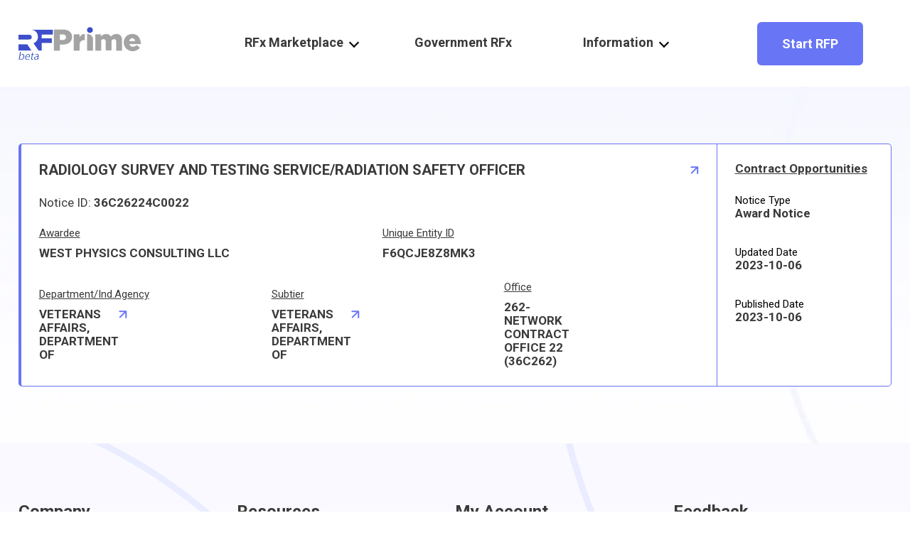

--- FILE ---
content_type: text/html; charset=UTF-8
request_url: https://rfprime.com/gov_b/radiology-survey-and-testing-service-radiation-safety-officer/
body_size: 10686
content:
<!DOCTYPE html>
<html lang="en">
<head>
    <meta charset="UTF-8">
    <meta http-equiv="X-UA-Compatible" content="IE=edge">
    <meta name="viewport" content="width=device-width, initial-scale=1.0">
    <title>RFPrime | RFx experts connecting clients &amp; vendors | Search RFP, Issue RFP, Announce RFP, Respond to RFP</title>
    <link rel="preconnect" href="https://fonts.googleapis.com">
	<link rel="preconnect" href="https://fonts.gstatic.com" crossorigin>
    <link href="https://fonts.googleapis.com/css2?family=Roboto:wght@300;400;500;700;900&display=swap" rel="stylesheet">
    
    <link rel="stylesheet" href="https://cdnjs.cloudflare.com/ajax/libs/font-awesome/6.4.0/css/all.min.css" integrity="sha512-iecdLmaskl7CVkqkXNQ/ZH/XLlvWZOJyj7Yy7tcenmpD1ypASozpmT/E0iPtmFIB46ZmdtAc9eNBvH0H/ZpiBw==" crossorigin="anonymous" referrerpolicy="no-referrer" />
 <!--   
    <link rel="stylesheet" href="https://cdnjs.cloudflare.com/ajax/libs/selectize.js/0.15.2/css/selectize.css" integrity="sha512-Y+AaVWdRf6zsGm7eV+EGOIuqYZoi2wUQ7wF8oHbnLy8k2zdVGSxyjn2qDUMFkLRy/9mqOAE5BeyEqx1yxDTQIw==" crossorigin="anonymous" referrerpolicy="no-referrer" />
-->
    <meta name='robots' content='max-image-preview:large' />

                        
            <script id="cookieyes" type="text/javascript" src="https://cdn-cookieyes.com/client_data/27fac5c011a85d812bb1b60c/script.js"></script><link rel='stylesheet' id='wp-ai-content-generator-css' href='https://rfprime.com/wp-content/plugins/gpt3-ai-content-generator-premium/public/css/wp-ai-content-generator-public.css?ver=1.9.18' type='text/css' media='all' />
<link rel='stylesheet' id='contact-form-7-css' href='https://rfprime.com/wp-content/plugins/contact-form-7/includes/css/styles.css?ver=5.8.4' type='text/css' media='all' />
<link rel='stylesheet' id='spam-protect-for-contact-form7-css' href='https://rfprime.com/wp-content/plugins/wp-contact-form-7-spam-blocker/frontend/css/spam-protect-for-contact-form7.css?ver=1.0.0' type='text/css' media='all' />
<link rel='stylesheet' id='ivory-search-styles-css' href='https://rfprime.com/wp-content/plugins/add-search-to-menu/public/css/ivory-search.min.css?ver=5.5.4' type='text/css' media='all' />
<link rel='stylesheet' id='style-css' href='https://rfprime.com/wp-content/themes/rfprime/style.css?ver=1.0.2' type='text/css' media='all' />
<link rel='stylesheet' id='helpers-css' href='https://rfprime.com/wp-content/themes/rfprime/css/helpers.css?ver=6.4.1' type='text/css' media='all' />
<link rel='stylesheet' id='style1-css' href='https://rfprime.com/wp-content/themes/rfprime/css/style1.css?ver=6.4.1' type='text/css' media='all' />
<link rel='stylesheet' id='vmedia-css' href='https://rfprime.com/wp-content/themes/rfprime/css/media.css?ver=6.4.1' type='text/css' media='all' />
<script type="text/javascript">
            window._nslDOMReady = function (callback) {
                if ( document.readyState === "complete" || document.readyState === "interactive" ) {
                    callback();
                } else {
                    document.addEventListener( "DOMContentLoaded", callback );
                }
            };
            </script><script type="text/javascript" src="https://rfprime.com/wp-includes/js/jquery/jquery.min.js?ver=3.7.1" id="jquery-core-js"></script>
<script type="text/javascript" src="https://rfprime.com/wp-includes/js/jquery/jquery-migrate.min.js?ver=3.4.1" id="jquery-migrate-js"></script>
<script type="text/javascript" src="https://rfprime.com/wp-content/plugins/gpt3-ai-content-generator-premium/public/js/wp-ai-content-generator-public.js?ver=1.9.18" id="wp-ai-content-generator-js"></script>
<script type="text/javascript" src="https://rfprime.com/wp-content/plugins/wp-contact-form-7-spam-blocker/frontend/js/spam-protect-for-contact-form7.js?ver=1.0.0" id="spam-protect-for-contact-form7-js"></script>
<script type="text/javascript" src="https://rfprime.com/wp-content/themes/rfprime/js/count.js?ver=6.4.1" id="count-js-js"></script>
<link rel="canonical" href="https://rfprime.com/gov_b/radiology-survey-and-testing-service-radiation-safety-officer/" />

<!-- Sitekit head code -->
<!-- Google tag (gtag.js) -->
<script async src="https://www.googletagmanager.com/gtag/js?id=G-H7PC78E1R8"></script>
<script>
  window.dataLayer = window.dataLayer || [];
  function gtag(){dataLayer.push(arguments);}
  gtag('js', new Date());

  gtag('config', 'G-H7PC78E1R8');
</script>
<!-- End of Sitekit head code -->
<link rel="icon" href="https://rfprime.com/wp-content/uploads/2023/03/cropped-logo-1-32x32.png" sizes="32x32" />
<link rel="icon" href="https://rfprime.com/wp-content/uploads/2023/03/cropped-logo-1-192x192.png" sizes="192x192" />
<link rel="apple-touch-icon" href="https://rfprime.com/wp-content/uploads/2023/03/cropped-logo-1-180x180.png" />
<meta name="msapplication-TileImage" content="https://rfprime.com/wp-content/uploads/2023/03/cropped-logo-1-270x270.png" />
<style type="text/css">div.nsl-container[data-align="left"] {
    text-align: left;
}

div.nsl-container[data-align="center"] {
    text-align: center;
}

div.nsl-container[data-align="right"] {
    text-align: right;
}


div.nsl-container div.nsl-container-buttons a[data-plugin="nsl"] {
    text-decoration: none;
    box-shadow: none;
    border: 0;
}

div.nsl-container .nsl-container-buttons {
    display: flex;
    padding: 5px 0;
}

div.nsl-container.nsl-container-block .nsl-container-buttons {
    display: inline-grid;
    grid-template-columns: minmax(145px, auto);
}

div.nsl-container-block-fullwidth .nsl-container-buttons {
    flex-flow: column;
    align-items: center;
}

div.nsl-container-block-fullwidth .nsl-container-buttons a,
div.nsl-container-block .nsl-container-buttons a {
    flex: 1 1 auto;
    display: block;
    margin: 5px 0;
    width: 100%;
}

div.nsl-container-inline {
    margin: -5px;
    text-align: left;
}

div.nsl-container-inline .nsl-container-buttons {
    justify-content: center;
    flex-wrap: wrap;
}

div.nsl-container-inline .nsl-container-buttons a {
    margin: 5px;
    display: inline-block;
}

div.nsl-container-grid .nsl-container-buttons {
    flex-flow: row;
    align-items: center;
    flex-wrap: wrap;
}

div.nsl-container-grid .nsl-container-buttons a {
    flex: 1 1 auto;
    display: block;
    margin: 5px;
    max-width: 280px;
    width: 100%;
}

@media only screen and (min-width: 650px) {
    div.nsl-container-grid .nsl-container-buttons a {
        width: auto;
    }
}

div.nsl-container .nsl-button {
    cursor: pointer;
    vertical-align: top;
    border-radius: 4px;
}

div.nsl-container .nsl-button-default {
    color: #fff;
    display: flex;
}

div.nsl-container .nsl-button-icon {
    display: inline-block;
}

div.nsl-container .nsl-button-svg-container {
    flex: 0 0 auto;
    padding: 8px;
    display: flex;
    align-items: center;
}

div.nsl-container svg {
    height: 24px;
    width: 24px;
    vertical-align: top;
}

div.nsl-container .nsl-button-default div.nsl-button-label-container {
    margin: 0 24px 0 12px;
    padding: 10px 0;
    font-family: Helvetica, Arial, sans-serif;
    font-size: 16px;
    line-height: 20px;
    letter-spacing: .25px;
    overflow: hidden;
    text-align: center;
    text-overflow: clip;
    white-space: nowrap;
    flex: 1 1 auto;
    -webkit-font-smoothing: antialiased;
    -moz-osx-font-smoothing: grayscale;
    text-transform: none;
    display: inline-block;
}

div.nsl-container .nsl-button-google[data-skin="dark"] .nsl-button-svg-container {
    margin: 1px;
    padding: 7px;
    border-radius: 3px;
    background: #fff;
}

div.nsl-container .nsl-button-google[data-skin="light"] {
    border-radius: 1px;
    box-shadow: 0 1px 5px 0 rgba(0, 0, 0, .25);
    color: RGBA(0, 0, 0, 0.54);
}

div.nsl-container .nsl-button-apple .nsl-button-svg-container {
    padding: 0 6px;
}

div.nsl-container .nsl-button-apple .nsl-button-svg-container svg {
    height: 40px;
    width: auto;
}

div.nsl-container .nsl-button-apple[data-skin="light"] {
    color: #000;
    box-shadow: 0 0 0 1px #000;
}

div.nsl-container .nsl-button-facebook[data-skin="white"] {
    color: #000;
    box-shadow: inset 0 0 0 1px #000;
}

div.nsl-container .nsl-button-facebook[data-skin="light"] {
    color: #1877F2;
    box-shadow: inset 0 0 0 1px #1877F2;
}

div.nsl-container .nsl-button-apple div.nsl-button-label-container {
    font-size: 17px;
    font-family: -apple-system, BlinkMacSystemFont, "Segoe UI", Roboto, Helvetica, Arial, sans-serif, "Apple Color Emoji", "Segoe UI Emoji", "Segoe UI Symbol";
}

div.nsl-container .nsl-button-slack div.nsl-button-label-container {
    font-size: 17px;
    font-family: -apple-system, BlinkMacSystemFont, "Segoe UI", Roboto, Helvetica, Arial, sans-serif, "Apple Color Emoji", "Segoe UI Emoji", "Segoe UI Symbol";
}

div.nsl-container .nsl-button-slack[data-skin="light"] {
    color: #000000;
    box-shadow: inset 0 0 0 1px #DDDDDD;
}

div.nsl-container .nsl-button-tiktok[data-skin="light"] {
    color: #161823;
    box-shadow: 0 0 0 1px rgba(22, 24, 35, 0.12);
}


div.nsl-container .nsl-button-kakao {
    color: rgba(0, 0, 0, 0.85);
}

.nsl-clear {
    clear: both;
}

.nsl-container {
    clear: both;
}

/*Button align start*/

div.nsl-container-inline[data-align="left"] .nsl-container-buttons {
    justify-content: flex-start;
}

div.nsl-container-inline[data-align="center"] .nsl-container-buttons {
    justify-content: center;
}

div.nsl-container-inline[data-align="right"] .nsl-container-buttons {
    justify-content: flex-end;
}


div.nsl-container-grid[data-align="left"] .nsl-container-buttons {
    justify-content: flex-start;
}

div.nsl-container-grid[data-align="center"] .nsl-container-buttons {
    justify-content: center;
}

div.nsl-container-grid[data-align="right"] .nsl-container-buttons {
    justify-content: flex-end;
}

div.nsl-container-grid[data-align="space-around"] .nsl-container-buttons {
    justify-content: space-around;
}

div.nsl-container-grid[data-align="space-between"] .nsl-container-buttons {
    justify-content: space-between;
}

/* Button align end*/

/* Redirect */

#nsl-redirect-overlay {
    display: flex;
    flex-direction: column;
    justify-content: center;
    align-items: center;
    position: fixed;
    z-index: 1000000;
    left: 0;
    top: 0;
    width: 100%;
    height: 100%;
    backdrop-filter: blur(1px);
    background-color: RGBA(0, 0, 0, .32);;
}

#nsl-redirect-overlay-container {
    display: flex;
    flex-direction: column;
    justify-content: center;
    align-items: center;
    background-color: white;
    padding: 30px;
    border-radius: 10px;
}

#nsl-redirect-overlay-spinner {
    content: '';
    display: block;
    margin: 20px;
    border: 9px solid RGBA(0, 0, 0, .6);
    border-top: 9px solid #fff;
    border-radius: 50%;
    box-shadow: inset 0 0 0 1px RGBA(0, 0, 0, .6), 0 0 0 1px RGBA(0, 0, 0, .6);
    width: 40px;
    height: 40px;
    animation: nsl-loader-spin 2s linear infinite;
}

@keyframes nsl-loader-spin {
    0% {
        transform: rotate(0deg)
    }
    to {
        transform: rotate(360deg)
    }
}

#nsl-redirect-overlay-title {
    font-family: -apple-system, BlinkMacSystemFont, "Segoe UI", Roboto, Oxygen-Sans, Ubuntu, Cantarell, "Helvetica Neue", sans-serif;
    font-size: 18px;
    font-weight: bold;
    color: #3C434A;
}

#nsl-redirect-overlay-text {
    font-family: -apple-system, BlinkMacSystemFont, "Segoe UI", Roboto, Oxygen-Sans, Ubuntu, Cantarell, "Helvetica Neue", sans-serif;
    text-align: center;
    font-size: 14px;
    color: #3C434A;
}

/* Redirect END*/</style>			<style type="text/css">
					</style>
		</head>
<body class="post-template-default single single-post postid-907 single-format-standard wp-custom-logo rfprime">

<header>
    <div class="container">     
        <div class="top-logo">
            <div class="menu-button" onclick="myFunction(this)">
            <div class="container-hamburg" onclick="myFunction(this)" title="Work us menu">
                <div class="bar1"></div>
                <div class="bar2"></div>
                <div class="bar3"></div>
            </div>
                <script>
                function myFunction(x) {
                    x.classList.toggle("change");
                }
                </script>
        </div>  
            <a href="https://rfprime.com/" class="custom-logo-link" rel="home"><img width="172" height="47" src="https://rfprime.com/wp-content/uploads/2023/10/imgonline-com-ua-Replace-color-jmXurmkBsIJtq.png" class="custom-logo" alt="RFPrime | RFx experts connecting clients &amp; vendors" decoding="async" /></a>        </div>
        <nav class="top-menu">
            <ul class="header-menu">
                <li class="item-top-menu pop1">RFx Marketplace</li>
                <li class="item-top-menu"><a href="https://rfprime.com/government-rfx/">Government RFx</a></li>
                <li class="item-top-menu pop2">Information</li>
            </ul>
        </nav>
        <div class="right-header-box">
            <button id="openPopup" class="btn">Start RFP</button>
                    </div>
    </div>
    <div class="sub-popup1">
        <div class="container">
            <ul class="sub-menu1">
                                            <li class="item-sub-menu">
                                <a href="https://rfprime.com/rfprime-for-accounting-rfp/">
                                    Accounting                                </a>
                            </li>
                                            <li class="item-sub-menu">
                                <a href="https://rfprime.com/rfx-marketplace/">
                                    Big Data                                </a>
                            </li>
                                            <li class="item-sub-menu">
                                <a href="https://rfprime.com/rfx-marketplace/">
                                    Business Copywriting                                </a>
                            </li>
                                            <li class="item-sub-menu">
                                <a href="https://rfprime.com/rfprime-for-construction-and-real-estate-rfp/">
                                    Construction and Real Estate                                </a>
                            </li>
                                            <li class="item-sub-menu">
                                <a href="https://rfprime.com/rfprime-for-consulting/">
                                    Consulting                                </a>
                            </li>
                                            <li class="item-sub-menu">
                                <a href="https://rfprime.com/rfx-marketplace/">
                                    Customer Service                                </a>
                            </li>
                                            <li class="item-sub-menu">
                                <a href="https://rfprime.com/rfx-marketplace/">
                                    Design & Creative                                </a>
                            </li>
                                            <li class="item-sub-menu">
                                <a href="https://rfprime.com/rfprime-for-education-training/">
                                    Education and training                                </a>
                            </li>
                                            <li class="item-sub-menu">
                                <a href="https://rfprime.com/rfx-marketplace/">
                                    IT & Networking                                </a>
                            </li>
                                            <li class="item-sub-menu">
                                <a href="https://rfprime.com/rfx-marketplace/">
                                    Legal                                </a>
                            </li>
                                            <li class="item-sub-menu">
                                <a href="https://rfprime.com/rfprime-for-project-management/">
                                    Project Management                                </a>
                            </li>
                                            <li class="item-sub-menu">
                                <a href="https://rfprime.com/rfx-marketplace/">
                                    Sales & Marketing                                </a>
                            </li>
                                            <li class="item-sub-menu">
                                <a href="https://rfprime.com/rfx-marketplace/">
                                    Software Development                                </a>
                            </li>
                                            <li class="item-sub-menu">
                                <a href="https://rfprime.com/other/">
                                    Other                                </a>
                            </li>
                 
            </ul>
            <div class="all-link">
                <a href="https://rfprime.com/rfx-marketplace/">All categories <img src="https://rfprime.com/wp-content/themes/rfprime/img/Link-arrow.svg" alt="ico"></a>
            </div>
        </div>               
    </div>
    <div class="sub-popup2">
        <div class="container">
            <ul class="sub-menu1">
                                            <li class="item-sub-menu">
                                <a href="https://rfprime.com/about-rfprime/">
                                    About RFPrime                                </a>
                            </li>
                                            <li class="item-sub-menu">
                                <a href="https://rfprime.com/terms-and-conditions/">
                                    Terms and conditions                                </a>
                            </li>
                                            <li class="item-sub-menu">
                                <a href="https://rfprime.com/privacy-policy/">
                                    Privacy policy                                </a>
                            </li>
                                            <li class="item-sub-menu">
                                <a href="https://rfprime.com/pricing/">
                                    Pricing                                </a>
                            </li>
                                            <li class="item-sub-menu">
                                <a href="https://rfprime.com/page-blog/">
                                    Blog                                </a>
                            </li>
                                            <li class="item-sub-menu">
                                <a href="https://rfprime.com/faq/">
                                    FAQ                                </a>
                            </li>
                                            <li class="item-sub-menu">
                                <a href="https://rfprime.com/contact-us-for-investors/">
                                    Contact Us / For investors                                </a>
                            </li>
                  
            </ul>
        </div>               
    </div>
    <div class="mob-bg">
            <ul class="mob-header-menu">
                <li class="item-mob-menu mob-pop1">RFx Marketplace</li>
                    <div class="mob-sub-popup1">    
                            <ul class="mob-sub-menu1">
                                                                            <li class="item-sub-menu">
                                                <a href="https://rfprime.com/rfprime-for-accounting-rfp/">
                                                    Accounting                                                </a>
                                            </li>
                                                                            <li class="item-sub-menu">
                                                <a href="https://rfprime.com/rfx-marketplace/">
                                                    Big Data                                                </a>
                                            </li>
                                                                            <li class="item-sub-menu">
                                                <a href="https://rfprime.com/rfx-marketplace/">
                                                    Business Copywriting                                                </a>
                                            </li>
                                                                            <li class="item-sub-menu">
                                                <a href="https://rfprime.com/rfprime-for-construction-and-real-estate-rfp/">
                                                    Construction and Real Estate                                                </a>
                                            </li>
                                                                            <li class="item-sub-menu">
                                                <a href="https://rfprime.com/rfprime-for-consulting/">
                                                    Consulting                                                </a>
                                            </li>
                                                                            <li class="item-sub-menu">
                                                <a href="https://rfprime.com/rfx-marketplace/">
                                                    Customer Service                                                </a>
                                            </li>
                                                                            <li class="item-sub-menu">
                                                <a href="https://rfprime.com/rfx-marketplace/">
                                                    Design & Creative                                                </a>
                                            </li>
                                                                            <li class="item-sub-menu">
                                                <a href="https://rfprime.com/rfprime-for-education-training/">
                                                    Education and training                                                </a>
                                            </li>
                                                                            <li class="item-sub-menu">
                                                <a href="https://rfprime.com/rfx-marketplace/">
                                                    IT & Networking                                                </a>
                                            </li>
                                                                            <li class="item-sub-menu">
                                                <a href="https://rfprime.com/rfx-marketplace/">
                                                    Legal                                                </a>
                                            </li>
                                                                            <li class="item-sub-menu">
                                                <a href="https://rfprime.com/rfprime-for-project-management/">
                                                    Project Management                                                </a>
                                            </li>
                                                                            <li class="item-sub-menu">
                                                <a href="https://rfprime.com/rfx-marketplace/">
                                                    Sales & Marketing                                                </a>
                                            </li>
                                                                            <li class="item-sub-menu">
                                                <a href="https://rfprime.com/rfx-marketplace/">
                                                    Software Development                                                </a>
                                            </li>
                                                                            <li class="item-sub-menu">
                                                <a href="https://rfprime.com/other/">
                                                    Other                                                </a>
                                            </li>
                                 
                            </ul>
                            <div class="all-link">
                                <a href="https://rfprime.com/rfx-marketplace/">All categories <img src="https://rfprime.com/wp-content/themes/rfprime/img/Link-arrow.svg" alt="icon"></a>
                            </div>                                     
                    </div>
                <li class="item-mob-menu"><a href="https://rfprime.com/government-rfx/">Government RFx</a></li>
                <li class="item-mob-menu mob-pop2">Information</li>
                    <div class="mob-sub-popup2">
                            <ul class="mob-sub-menu1">
                                                                            <li class="item-sub-menu">
                                                <a href="https://rfprime.com/about-rfprime/">
                                                    About RFPrime                                                </a>
                                            </li>
                                                                            <li class="item-sub-menu">
                                                <a href="https://rfprime.com/terms-and-conditions/">
                                                    Terms and conditions                                                </a>
                                            </li>
                                                                            <li class="item-sub-menu">
                                                <a href="https://rfprime.com/privacy-policy/">
                                                    Privacy policy                                                </a>
                                            </li>
                                                                            <li class="item-sub-menu">
                                                <a href="https://rfprime.com/pricing/">
                                                    Pricing                                                </a>
                                            </li>
                                                                            <li class="item-sub-menu">
                                                <a href="https://rfprime.com/page-blog/">
                                                    Blog                                                </a>
                                            </li>
                                                                            <li class="item-sub-menu">
                                                <a href="https://rfprime.com/faq/">
                                                    FAQ                                                </a>
                                            </li>
                                                                            <li class="item-sub-menu">
                                                <a href="https://rfprime.com/contact-us-for-investors/">
                                                    Contact Us / For investors                                                </a>
                                            </li>
                                 
                            </ul>                                      
                    </div>
            </ul>
    </div>
</header>
<div class="post-main">
    <div class="container">
    
    <div class="gov-cards">
    <div class="flex-80">
        <a href="https://sam.gov/opp/fe66395249754f26a54fe568c2e03b5c/view" target="_blank" class="name-gov">RADIOLOGY SURVEY AND TESTING SERVICE/RADIATION SAFETY OFFICER <img src="https://rfprime.com/wp-content/themes/rfprime/img/arrow_link.svg" alt=""></a>
        <div class="notice">Notice ID: <strong>36C26224C0022</strong></div>
        <p></p>
        <div class="description mb">
                            <div class="info">
                    <span>Awardee</span>
                    <div class="title-info">WEST PHYSICS CONSULTING LLC</div>
                </div>
                        
                        <div class="info">
                <span>Unique Entity ID</span>
                <div class="title-info">F6QCJE8Z8MK3</div>
            </div>	
                    </div>
        <div class="description">
            <div class="info">
                <span>Department/Ind.Agency</span>
                <a href="#" class="title-info">VETERANS AFFAIRS, DEPARTMENT OF <img src="https://rfprime.com/wp-content/themes/rfprime/img/arrow_link.svg" alt=""></a>
            </div>
            <div class="info">
                <span>Subtier</span>
                <a href="#" class="title-info">VETERANS AFFAIRS, DEPARTMENT OF <img src="https://rfprime.com/wp-content/themes/rfprime/img/arrow_link.svg" alt=""></a>
            </div>
            <div class="info">
                <span>Office</span>
                <div class="title-info">262-NETWORK CONTRACT OFFICE 22 (36C262)</div>
            </div>	
        </div>
    </div>
    <div class="flex-20">
        <div class="contract">
            <div class="info">
                <div class="title-info">Contract Opportunities</div>
            </div>
            <div class="info">
                <span>Notice Type</span>
                <div class="title-info">Award Notice</div>
            </div>
            <div class="info">
                <span>Updated Date</span>
                <div class="title-info">2023-10-06</div>
            </div>
            <div class="info">
                <span>Published Date</span>
                <div class="title-info">2023-10-06</div>
            </div>	
        </div>
    </div>
</div>
        </div>
</div>

<footer>
    <div class="footer-main-block">
        <div class="footer-bg-circle footer-bg-circle-1"></div>
        <div class="footer-bg-circle footer-bg-circle-2"></div>
        <div class="container">
            <div class="footer-menus-block">
                <div class="footer-menu footer-menu-company">
                    <div class="footer-menu-title-block">
                        <p class="footer-menu-title">Company</p>
                    </div>
                    <div class="menu-company-container"><ul id="menu-company" class="menu"><li id="menu-item-66" class="menu-item menu-item-type-post_type menu-item-object-page menu-item-66"><a href="https://rfprime.com/about-rfprime/">About RFPrime</a></li>
<li id="menu-item-38" class="menu-item menu-item-type-post_type menu-item-object-page menu-item-38"><a href="https://rfprime.com/terms-and-conditions/">Terms and Conditions</a></li>
<li id="menu-item-35" class="menu-item menu-item-type-post_type menu-item-object-page menu-item-privacy-policy menu-item-35"><a rel="privacy-policy" href="https://rfprime.com/privacy-policy/">Privacy Policy</a></li>
<li id="menu-item-67" class="menu-item menu-item-type-post_type menu-item-object-page menu-item-67"><a href="https://rfprime.com/pricing/">Pricing</a></li>
</ul></div>                </div>
                <div class="footer-menu footer-menu-resources">
                    <div class="footer-menu-title-block">
                        <p class="footer-menu-title">Resources</p>
                    </div>
                    <div class="menu-resources-container"><ul id="menu-resources" class="menu"><li id="menu-item-599" class="menu-item menu-item-type-post_type menu-item-object-page menu-item-599"><a href="https://rfprime.com/page-blog/">Blog</a></li>
<li id="menu-item-61" class="menu-item menu-item-type-post_type menu-item-object-page menu-item-61"><a href="https://rfprime.com/faq/">FAQ</a></li>
<li id="menu-item-63" class="menu-item menu-item-type-post_type menu-item-object-page menu-item-63"><a href="https://rfprime.com/rfx-marketplace/">RFx Marketplace</a></li>
<li id="menu-item-62" class="menu-item menu-item-type-post_type menu-item-object-page menu-item-62"><a href="https://rfprime.com/government-rfx/">Government RFx</a></li>
</ul></div>                </div>
                <div class="footer-menu footer-menu-myaccount">
                    <div class="footer-menu-title-block">
                        <p class="footer-menu-title">My Account</p>
                    </div>
                    <div class="menu-my-account-container"><ul id="menu-my-account" class="menu"><li id="menu-item-976" class="menu-item menu-item-type-custom menu-item-object-custom menu-item-976"><a href="https://rfprime.com/wp-admin">Profile</a></li>
</ul></div>                </div>
                <div class="footer-menu footer-menu-feedback">
                    <div class="footer-menu-title-block">
                        <p class="footer-menu-title">Feedback</p>
                    </div>
                    <div class="menu-feedback-container"><ul id="menu-feedback" class="menu"><li id="menu-item-65" class="menu-item menu-item-type-post_type menu-item-object-page menu-item-65"><a href="https://rfprime.com/contact-us-for-investors/">Contact us/For investors</a></li>
</ul></div>                </div>
            </div>
        </div>
    </div>
    <div class="footer-copyright-and-social">
        <div class="container">
            <div class="footer-copyright">© 2025 RFPrime All rights reserved.</div>
            <div class="footer-social">
                <!--
                <a href="#"><img src="https://rfprime.com/wp-content/themes/rfprime/img/social/instagram.png" alt="Instagram"></a>
                <a href="#"><img src="https://rfprime.com/wp-content/themes/rfprime/img/social/linkedin.png" alt="Linkedin"></a>
                <a href="#"><img src="https://rfprime.com/wp-content/themes/rfprime/img/social/facebook.png" alt="Facebook"></a>
                <a href="#"><img src="https://rfprime.com/wp-content/themes/rfprime/img/social/twitter.png" alt="Twitter"></a>
  -->
                <a href="https://www.linkedin.com/company/rfprimesaas/about/?viewAsMember=true" target="_blank"><img src="https://rfprime.com/wp-content/themes/rfprime/img/social/linkedin.png" alt="icon"></a>
                <a href="https://youtu.be/mYLlTrFxCRk" target="_blank"><img src="https://rfprime.com/wp-content/themes/rfprime/img/social/youtube.png" alt="icon"></a>
              
            </div>
        </div>
    </div>
                
<!-- Sitekit Google Analytics code -->
<script>
(function(i,s,o,g,r,a,m){i['GoogleAnalyticsObject']=r;i[r]=i[r]||function(){
(i[r].q=i[r].q||[]).push(arguments)},i[r].l=1*new Date();a=s.createElement(o),
m=s.getElementsByTagName(o)[0];a.async=1;a.src=g;m.parentNode.insertBefore(a,m)
})(window,document,'script','https://www.google-analytics.com/analytics.js','ga');

ga('create', 'G-H7PC78E1R8', 'auto');
ga('send', 'pageview');
</script>
			
<!-- End of Sitekit Google Analytics code -->
<script type="text/javascript" src="https://rfprime.com/wp-content/plugins/gpt3-ai-content-generator-premium/lib/js/wpaicg-chat-pro.js" id="wpaicg-chat-pro-js"></script>
<script type="text/javascript" id="wpaicg-init-js-extra">
/* <![CDATA[ */
var wpaicgParams = {"ajax_url":"https:\/\/rfprime.com\/wp-admin\/admin-ajax.php","search_nonce":"3f4e8d1ce4","logged_in":"0","languages":{"source":"Sources","no_result":"No result found","wrong":"Something went wrong","prompt_strength":"Please enter a valid prompt strength value.","num_inference_steps":"Please enter a valid number of inference steps value.","guidance_scale":"Please enter a valid guidance scale value.","error_image":"Please select least one image for generate","save_image_success":"Save images to media successfully","select_all":"Select All","unselect":"Unselect","select_save_error":"Please select least one image to save","alternative":"Alternative Text","title":"Title","edit_image":"Edit Image","caption":"Caption","description":"Description","save":"Save","removed_pdf":"Your pdf session is cleared"},"katex_enabled":"0"};
/* ]]> */
</script>
<script type="text/javascript" src="https://rfprime.com/wp-content/plugins/gpt3-ai-content-generator-premium/public/js/wpaicg-init.js" id="wpaicg-init-js"></script>
<script type="text/javascript" src="https://rfprime.com/wp-content/plugins/gpt3-ai-content-generator-premium/public/js/wpaicg-chat.js" id="wpaicg-chat-script-js"></script>
<script type="text/javascript" src="https://rfprime.com/wp-content/plugins/gpt3-ai-content-generator-premium/public/js/marked.js" id="wpaicg-markdown-script-js"></script>
<script type="text/javascript" src="https://rfprime.com/wp-content/plugins/gpt3-ai-content-generator-premium/public/js/recorder.js" id="wpaicg-chat-recorder-js"></script>
<script type="text/javascript" src="https://rfprime.com/wp-content/plugins/contact-form-7/includes/swv/js/index.js?ver=5.8.4" id="swv-js"></script>
<script type="text/javascript" id="contact-form-7-js-extra">
/* <![CDATA[ */
var wpcf7 = {"api":{"root":"https:\/\/rfprime.com\/wp-json\/","namespace":"contact-form-7\/v1"}};
/* ]]> */
</script>
<script type="text/javascript" src="https://rfprime.com/wp-content/plugins/contact-form-7/includes/js/index.js?ver=5.8.4" id="contact-form-7-js"></script>
<script type="text/javascript" src="https://rfprime.com/wp-content/themes/rfprime/js/jquery-3.6.3.min.js" id="jqueru1-js"></script>
<script type="text/javascript" src="https://rfprime.com/wp-content/themes/rfprime/js/main.js" id="main-js-js"></script>
<script type="text/javascript" id="ajax-load-more-js-extra">
/* <![CDATA[ */
var alm_localize = {"pluginurl":"https:\/\/rfprime.com\/wp-content\/plugins\/ajax-load-more","version":"6.2.0.2","ajaxurl":"https:\/\/rfprime.com\/wp-admin\/admin-ajax.php","alm_nonce":"aaa14152cc","rest_api_url":"","rest_api":"https:\/\/rfprime.com\/wp-json\/","rest_nonce":"d213d36133","trailing_slash":"true","is_front_page":"false","speed":"200","results_text":"Viewing {post_count} of {total_posts} results.","no_results_text":"No results found.","alm_debug":"","a11y_focus":"1","site_title":"RFPrime | RFx experts connecting clients & vendors","site_tagline":"Search RFP, Issue RFP, Announce RFP, Respond to RFP"};
/* ]]> */
</script>
<script type="text/javascript" src="https://rfprime.com/wp-content/plugins/ajax-load-more/build/frontend/ajax-load-more.min.js?ver=6.2.0.2" id="ajax-load-more-js"></script>
<script type="text/javascript" src="https://www.google.com/recaptcha/api.js?render=6LdZJ5goAAAAACpPM6rkCBydjrHt-qseIYJC-DCu&amp;ver=3.0" id="google-recaptcha-js"></script>
<script type="text/javascript" src="https://rfprime.com/wp-includes/js/dist/vendor/wp-polyfill-inert.min.js?ver=3.1.2" id="wp-polyfill-inert-js"></script>
<script type="text/javascript" src="https://rfprime.com/wp-includes/js/dist/vendor/regenerator-runtime.min.js?ver=0.14.0" id="regenerator-runtime-js"></script>
<script type="text/javascript" src="https://rfprime.com/wp-includes/js/dist/vendor/wp-polyfill.min.js?ver=3.15.0" id="wp-polyfill-js"></script>
<script type="text/javascript" id="wpcf7-recaptcha-js-extra">
/* <![CDATA[ */
var wpcf7_recaptcha = {"sitekey":"6LdZJ5goAAAAACpPM6rkCBydjrHt-qseIYJC-DCu","actions":{"homepage":"homepage","contactform":"contactform"}};
/* ]]> */
</script>
<script type="text/javascript" src="https://rfprime.com/wp-content/plugins/contact-form-7/modules/recaptcha/index.js?ver=5.8.4" id="wpcf7-recaptcha-js"></script>
<script type="text/javascript" id="ivory-search-scripts-js-extra">
/* <![CDATA[ */
var IvorySearchVars = {"is_analytics_enabled":"1"};
/* ]]> */
</script>
<script type="text/javascript" src="https://rfprime.com/wp-content/plugins/add-search-to-menu/public/js/ivory-search.min.js?ver=5.5.4" id="ivory-search-scripts-js"></script>
<script type="text/javascript">(function (undefined) {var _localizedStrings={"redirect_overlay_title":"Hold On","redirect_overlay_text":"You are being redirected to another page,<br>it may take a few seconds."};var _targetWindow="prefer-popup";var _redirectOverlay="overlay-with-spinner-and-message";
/**
 * Used when Cross-Origin-Opener-Policy blocked the access to the opener. We can't have a reference of the opened windows, so we should attempt to refresh only the windows that has opened popups.
 */
window._nslHasOpenedPopup = false;

window.NSLPopup = function (url, title, w, h) {
    var userAgent = navigator.userAgent,
        mobile = function () {
            return /\b(iPhone|iP[ao]d)/.test(userAgent) ||
                /\b(iP[ao]d)/.test(userAgent) ||
                /Android/i.test(userAgent) ||
                /Mobile/i.test(userAgent);
        },
        screenX = window.screenX !== undefined ? window.screenX : window.screenLeft,
        screenY = window.screenY !== undefined ? window.screenY : window.screenTop,
        outerWidth = window.outerWidth !== undefined ? window.outerWidth : document.documentElement.clientWidth,
        outerHeight = window.outerHeight !== undefined ? window.outerHeight : document.documentElement.clientHeight - 22,
        targetWidth = mobile() ? null : w,
        targetHeight = mobile() ? null : h,
        left = parseInt(screenX + (outerWidth - targetWidth) / 2, 10),
        right = parseInt(screenY + (outerHeight - targetHeight) / 2.5, 10),
        features = [];
    if (targetWidth !== null) {
        features.push('width=' + targetWidth);
    }
    if (targetHeight !== null) {
        features.push('height=' + targetHeight);
    }
    features.push('left=' + left);
    features.push('top=' + right);
    features.push('scrollbars=1');

    var newWindow = window.open(url, title, features.join(','));

    if (window.focus) {
        newWindow.focus();
    }

    window._nslHasOpenedPopup = true;

    return newWindow;
};

var isWebView = null;

function checkWebView() {
    if (isWebView === null) {
        function _detectOS(ua) {
            if (/Android/.test(ua)) {
                return "Android";
            } else if (/iPhone|iPad|iPod/.test(ua)) {
                return "iOS";
            } else if (/Windows/.test(ua)) {
                return "Windows";
            } else if (/Mac OS X/.test(ua)) {
                return "Mac";
            } else if (/CrOS/.test(ua)) {
                return "Chrome OS";
            } else if (/Firefox/.test(ua)) {
                return "Firefox OS";
            }
            return "";
        }

        function _detectBrowser(ua) {
            var android = /Android/.test(ua);

            if (/Opera Mini/.test(ua) || / OPR/.test(ua) || / OPT/.test(ua)) {
                return "Opera";
            } else if (/CriOS/.test(ua)) {
                return "Chrome for iOS";
            } else if (/Edge/.test(ua)) {
                return "Edge";
            } else if (android && /Silk\//.test(ua)) {
                return "Silk";
            } else if (/Chrome/.test(ua)) {
                return "Chrome";
            } else if (/Firefox/.test(ua)) {
                return "Firefox";
            } else if (android) {
                return "AOSP";
            } else if (/MSIE|Trident/.test(ua)) {
                return "IE";
            } else if (/Safari\//.test(ua)) {
                return "Safari";
            } else if (/AppleWebKit/.test(ua)) {
                return "WebKit";
            }
            return "";
        }

        function _detectBrowserVersion(ua, browser) {
            if (browser === "Opera") {
                return /Opera Mini/.test(ua) ? _getVersion(ua, "Opera Mini/") :
                    / OPR/.test(ua) ? _getVersion(ua, " OPR/") :
                        _getVersion(ua, " OPT/");
            } else if (browser === "Chrome for iOS") {
                return _getVersion(ua, "CriOS/");
            } else if (browser === "Edge") {
                return _getVersion(ua, "Edge/");
            } else if (browser === "Chrome") {
                return _getVersion(ua, "Chrome/");
            } else if (browser === "Firefox") {
                return _getVersion(ua, "Firefox/");
            } else if (browser === "Silk") {
                return _getVersion(ua, "Silk/");
            } else if (browser === "AOSP") {
                return _getVersion(ua, "Version/");
            } else if (browser === "IE") {
                return /IEMobile/.test(ua) ? _getVersion(ua, "IEMobile/") :
                    /MSIE/.test(ua) ? _getVersion(ua, "MSIE ")
                        :
                        _getVersion(ua, "rv:");
            } else if (browser === "Safari") {
                return _getVersion(ua, "Version/");
            } else if (browser === "WebKit") {
                return _getVersion(ua, "WebKit/");
            }
            return "0.0.0";
        }

        function _getVersion(ua, token) {
            try {
                return _normalizeSemverString(ua.split(token)[1].trim().split(/[^\w\.]/)[0]);
            } catch (o_O) {
            }
            return "0.0.0";
        }

        function _normalizeSemverString(version) {
            var ary = version.split(/[\._]/);
            return (parseInt(ary[0], 10) || 0) + "." +
                (parseInt(ary[1], 10) || 0) + "." +
                (parseInt(ary[2], 10) || 0);
        }

        function _isWebView(ua, os, browser, version, options) {
            switch (os + browser) {
                case "iOSSafari":
                    return false;
                case "iOSWebKit":
                    return _isWebView_iOS(options);
                case "AndroidAOSP":
                    return false;
                case "AndroidChrome":
                    return parseFloat(version) >= 42 ? /; wv/.test(ua) : /\d{2}\.0\.0/.test(version) ? true : _isWebView_Android(options);
            }
            return false;
        }

        function _isWebView_iOS(options) {
            var document = (window["document"] || {});

            if ("WEB_VIEW" in options) {
                return options["WEB_VIEW"];
            }
            return !("fullscreenEnabled" in document || "webkitFullscreenEnabled" in document || false);
        }

        function _isWebView_Android(options) {
            if ("WEB_VIEW" in options) {
                return options["WEB_VIEW"];
            }
            return !("requestFileSystem" in window || "webkitRequestFileSystem" in window || false);
        }

        var options = {};
        var nav = window.navigator || {};
        var ua = nav.userAgent || "";
        var os = _detectOS(ua);
        var browser = _detectBrowser(ua);
        var browserVersion = _detectBrowserVersion(ua, browser);

        isWebView = _isWebView(ua, os, browser, browserVersion, options);
    }

    return isWebView;
}

function isAllowedWebViewForUserAgent(provider) {
    var facebookAllowedWebViews = [
        'Instagram',
        'FBAV',
        'FBAN'
    ], whitelist = [];

    if (provider && provider === 'facebook') {
        whitelist = facebookAllowedWebViews;
    }

    var nav = window.navigator || {};
    var ua = nav.userAgent || "";

    if (whitelist.length && ua.match(new RegExp(whitelist.join('|')))) {
        return true;
    }

    return false;
}

window._nslDOMReady(function () {

    window.nslRedirect = function (url) {
        if (_redirectOverlay) {
            var overlay = document.createElement('div');
            overlay.id = "nsl-redirect-overlay";
            var overlayHTML = '',
                overlayContainer = "<div id='nsl-redirect-overlay-container'>",
                overlayContainerClose = "</div>",
                overlaySpinner = "<div id='nsl-redirect-overlay-spinner'></div>",
                overlayTitle = "<p id='nsl-redirect-overlay-title'>" + _localizedStrings.redirect_overlay_title + "</p>",
                overlayText = "<p id='nsl-redirect-overlay-text'>" + _localizedStrings.redirect_overlay_text + "</p>";

            switch (_redirectOverlay) {
                case "overlay-only":
                    break;
                case "overlay-with-spinner":
                    overlayHTML = overlayContainer + overlaySpinner + overlayContainerClose;
                    break;
                default:
                    overlayHTML = overlayContainer + overlaySpinner + overlayTitle + overlayText + overlayContainerClose;
                    break;
            }

            overlay.insertAdjacentHTML("afterbegin", overlayHTML);
            document.body.appendChild(overlay);
        }

        window.location = url;
    };

    var targetWindow = _targetWindow || 'prefer-popup',
        lastPopup = false;


    var buttonLinks = document.querySelectorAll(' a[data-plugin="nsl"][data-action="connect"], a[data-plugin="nsl"][data-action="link"]');
    buttonLinks.forEach(function (buttonLink) {
        buttonLink.addEventListener('click', function (e) {
            if (lastPopup && !lastPopup.closed) {
                e.preventDefault();
                lastPopup.focus();
            } else {

                var href = this.href,
                    success = false;
                if (href.indexOf('?') !== -1) {
                    href += '&';
                } else {
                    href += '?';
                }

                var redirectTo = this.dataset.redirect;
                if (redirectTo === 'current') {
                    href += 'redirect=' + encodeURIComponent(window.location.href) + '&';
                } else if (redirectTo && redirectTo !== '') {
                    href += 'redirect=' + encodeURIComponent(redirectTo) + '&';
                }

                if (targetWindow !== 'prefer-same-window' && checkWebView()) {
                    targetWindow = 'prefer-same-window';
                }

                if (targetWindow === 'prefer-popup') {
                    lastPopup = NSLPopup(href + 'display=popup', 'nsl-social-connect', this.dataset.popupwidth, this.dataset.popupheight);
                    if (lastPopup) {
                        success = true;
                        e.preventDefault();
                    }
                } else if (targetWindow === 'prefer-new-tab') {
                    var newTab = window.open(href + 'display=popup', '_blank');
                    if (newTab) {
                        if (window.focus) {
                            newTab.focus();
                        }
                        success = true;
                        window._nslHasOpenedPopup = true;
                        e.preventDefault();
                    }
                }

                if (!success) {
                    window.location = href;
                    e.preventDefault();
                }
            }
        });
    });

    let hasWebViewLimitation = false;

    var googleLoginButtons = document.querySelectorAll(' a[data-plugin="nsl"][data-provider="google"]');
    if (googleLoginButtons.length && checkWebView()) {
        googleLoginButtons.forEach(function (googleLoginButton) {
            googleLoginButton.remove();
            hasWebViewLimitation = true;
        });
    }

    var facebookLoginButtons = document.querySelectorAll(' a[data-plugin="nsl"][data-provider="facebook"]');
    if (facebookLoginButtons.length && checkWebView() && /Android/.test(window.navigator.userAgent) && !isAllowedWebViewForUserAgent('facebook')) {
        facebookLoginButtons.forEach(function (facebookLoginButton) {
            facebookLoginButton.remove();
            hasWebViewLimitation = true;
        });
    }


    const separators = document.querySelectorAll('div.nsl-separator');
    if (hasWebViewLimitation && separators.length) {
        separators.forEach(function (separator) {
            let separatorParentNode = separator.parentNode;
            if (separatorParentNode) {
                const separatorButtonContainer = separatorParentNode.querySelector('div.nsl-container-buttons');
                if (separatorButtonContainer && !separatorButtonContainer.hasChildNodes()) {
                    separator.remove();
                }
            }
        })
    }
});

/**
 * Cross-Origin-Opener-Policy blocked the access to the opener
 */
if (typeof BroadcastChannel === "function") {
    const _nslLoginBroadCastChannel = new BroadcastChannel('nsl_login_broadcast_channel');
    _nslLoginBroadCastChannel.onmessage = (event) => {
        if (window?._nslHasOpenedPopup && event.data?.action === 'redirect') {
            window._nslHasOpenedPopup = false;

            const url = event.data?.href;
            _nslLoginBroadCastChannel.close();
            if (typeof window.nslRedirect === 'function') {
                window.nslRedirect(url);
            } else {
                window.opener.location = url;
            }
        }
    };
}})();</script></footer>
<div id="popupContainer"> 	
</div>
 <div class="popupcontent">
<div class="popupheader">
        <img src="https://rfprime.com/wp-content/themes/rfprime/img/RFPrime_Beta.png" alt="Logo" width="172px" height="47px">
        <p>Don't have an account? <a href="/wp-admin">Sign Up</a></p>
	    <form name="loginform" id="loginform" action="https://rfprime.com/wp-login.php" method="post"><p class="login-username">
				<label for="user_login">Username</label>
				<input type="text" name="log" id="user_login" autocomplete="username" class="input" value="" size="20" />
			</p><p class="login-password">
				<label for="user_pass">Password</label>
				<input type="password" name="pwd" id="user_pass" autocomplete="current-password" spellcheck="false" class="input" value="" size="20" />
			</p><p class="login-remember"><label><input name="rememberme" type="checkbox" id="rememberme" value="forever" /> Remember Me</label></p><p class="login-submit">
				<input type="submit" name="wp-submit" id="wp-submit" class="button button-primary" value="Log In" />
				<input type="hidden" name="redirect_to" value="https://rfprime.com/profile/" />
			</p></form>        <a class="forgot" href="/wp-login.php?action=lostpassword">Forgot password?</a>	
    </div>
    <div class="sociallogin">
        <p>Or log in with</p>
		<a href="https://rfprime.com/wp-login.php?loginSocial=google" class="socialbutton sa1" data-plugin="nsl" data-action="connect" data-redirect="current" data-provider="google" data-popupwidth="600" data-popupheight="600">
			<img src="https://rfprime.com/wp-content/themes/rfprime/img/google.svg" alt="icon" />Google
		</a>
        <a href=""  class="socialbutton sa2"><img src="https://rfprime.com/wp-content/themes/rfprime/img/office.svg" alt="icon">Office</a>
		<a href="https://rfprime.com/wp-login.php?loginSocial=linkedin" class="socialbutton sa3" data-plugin="nsl" data-action="connect" data-redirect="current" data-provider="linkedin" data-popupwidth="600" data-popupheight="600">
		<img src="https://rfprime.com/wp-content/themes/rfprime/img/linked.svg" alt="icon">LinkedIn
	</a>
		<a href="https://rfprime.com/wp-login.php?loginSocial=slack" class="socialbutton sa4" data-plugin="nsl" data-action="connect" data-redirect="current" data-provider="slack" data-popupwidth="600" data-popupheight="600">
			<img src="https://rfprime.com/wp-content/themes/rfprime/img/slack.svg" alt="icon">Slack
		</a>
    </div>
</div>   
</body>
</html>

--- FILE ---
content_type: text/html; charset=utf-8
request_url: https://www.google.com/recaptcha/api2/anchor?ar=1&k=6LdZJ5goAAAAACpPM6rkCBydjrHt-qseIYJC-DCu&co=aHR0cHM6Ly9yZnByaW1lLmNvbTo0NDM.&hl=en&v=N67nZn4AqZkNcbeMu4prBgzg&size=invisible&anchor-ms=20000&execute-ms=30000&cb=k4kw24nfztqh
body_size: 48741
content:
<!DOCTYPE HTML><html dir="ltr" lang="en"><head><meta http-equiv="Content-Type" content="text/html; charset=UTF-8">
<meta http-equiv="X-UA-Compatible" content="IE=edge">
<title>reCAPTCHA</title>
<style type="text/css">
/* cyrillic-ext */
@font-face {
  font-family: 'Roboto';
  font-style: normal;
  font-weight: 400;
  font-stretch: 100%;
  src: url(//fonts.gstatic.com/s/roboto/v48/KFO7CnqEu92Fr1ME7kSn66aGLdTylUAMa3GUBHMdazTgWw.woff2) format('woff2');
  unicode-range: U+0460-052F, U+1C80-1C8A, U+20B4, U+2DE0-2DFF, U+A640-A69F, U+FE2E-FE2F;
}
/* cyrillic */
@font-face {
  font-family: 'Roboto';
  font-style: normal;
  font-weight: 400;
  font-stretch: 100%;
  src: url(//fonts.gstatic.com/s/roboto/v48/KFO7CnqEu92Fr1ME7kSn66aGLdTylUAMa3iUBHMdazTgWw.woff2) format('woff2');
  unicode-range: U+0301, U+0400-045F, U+0490-0491, U+04B0-04B1, U+2116;
}
/* greek-ext */
@font-face {
  font-family: 'Roboto';
  font-style: normal;
  font-weight: 400;
  font-stretch: 100%;
  src: url(//fonts.gstatic.com/s/roboto/v48/KFO7CnqEu92Fr1ME7kSn66aGLdTylUAMa3CUBHMdazTgWw.woff2) format('woff2');
  unicode-range: U+1F00-1FFF;
}
/* greek */
@font-face {
  font-family: 'Roboto';
  font-style: normal;
  font-weight: 400;
  font-stretch: 100%;
  src: url(//fonts.gstatic.com/s/roboto/v48/KFO7CnqEu92Fr1ME7kSn66aGLdTylUAMa3-UBHMdazTgWw.woff2) format('woff2');
  unicode-range: U+0370-0377, U+037A-037F, U+0384-038A, U+038C, U+038E-03A1, U+03A3-03FF;
}
/* math */
@font-face {
  font-family: 'Roboto';
  font-style: normal;
  font-weight: 400;
  font-stretch: 100%;
  src: url(//fonts.gstatic.com/s/roboto/v48/KFO7CnqEu92Fr1ME7kSn66aGLdTylUAMawCUBHMdazTgWw.woff2) format('woff2');
  unicode-range: U+0302-0303, U+0305, U+0307-0308, U+0310, U+0312, U+0315, U+031A, U+0326-0327, U+032C, U+032F-0330, U+0332-0333, U+0338, U+033A, U+0346, U+034D, U+0391-03A1, U+03A3-03A9, U+03B1-03C9, U+03D1, U+03D5-03D6, U+03F0-03F1, U+03F4-03F5, U+2016-2017, U+2034-2038, U+203C, U+2040, U+2043, U+2047, U+2050, U+2057, U+205F, U+2070-2071, U+2074-208E, U+2090-209C, U+20D0-20DC, U+20E1, U+20E5-20EF, U+2100-2112, U+2114-2115, U+2117-2121, U+2123-214F, U+2190, U+2192, U+2194-21AE, U+21B0-21E5, U+21F1-21F2, U+21F4-2211, U+2213-2214, U+2216-22FF, U+2308-230B, U+2310, U+2319, U+231C-2321, U+2336-237A, U+237C, U+2395, U+239B-23B7, U+23D0, U+23DC-23E1, U+2474-2475, U+25AF, U+25B3, U+25B7, U+25BD, U+25C1, U+25CA, U+25CC, U+25FB, U+266D-266F, U+27C0-27FF, U+2900-2AFF, U+2B0E-2B11, U+2B30-2B4C, U+2BFE, U+3030, U+FF5B, U+FF5D, U+1D400-1D7FF, U+1EE00-1EEFF;
}
/* symbols */
@font-face {
  font-family: 'Roboto';
  font-style: normal;
  font-weight: 400;
  font-stretch: 100%;
  src: url(//fonts.gstatic.com/s/roboto/v48/KFO7CnqEu92Fr1ME7kSn66aGLdTylUAMaxKUBHMdazTgWw.woff2) format('woff2');
  unicode-range: U+0001-000C, U+000E-001F, U+007F-009F, U+20DD-20E0, U+20E2-20E4, U+2150-218F, U+2190, U+2192, U+2194-2199, U+21AF, U+21E6-21F0, U+21F3, U+2218-2219, U+2299, U+22C4-22C6, U+2300-243F, U+2440-244A, U+2460-24FF, U+25A0-27BF, U+2800-28FF, U+2921-2922, U+2981, U+29BF, U+29EB, U+2B00-2BFF, U+4DC0-4DFF, U+FFF9-FFFB, U+10140-1018E, U+10190-1019C, U+101A0, U+101D0-101FD, U+102E0-102FB, U+10E60-10E7E, U+1D2C0-1D2D3, U+1D2E0-1D37F, U+1F000-1F0FF, U+1F100-1F1AD, U+1F1E6-1F1FF, U+1F30D-1F30F, U+1F315, U+1F31C, U+1F31E, U+1F320-1F32C, U+1F336, U+1F378, U+1F37D, U+1F382, U+1F393-1F39F, U+1F3A7-1F3A8, U+1F3AC-1F3AF, U+1F3C2, U+1F3C4-1F3C6, U+1F3CA-1F3CE, U+1F3D4-1F3E0, U+1F3ED, U+1F3F1-1F3F3, U+1F3F5-1F3F7, U+1F408, U+1F415, U+1F41F, U+1F426, U+1F43F, U+1F441-1F442, U+1F444, U+1F446-1F449, U+1F44C-1F44E, U+1F453, U+1F46A, U+1F47D, U+1F4A3, U+1F4B0, U+1F4B3, U+1F4B9, U+1F4BB, U+1F4BF, U+1F4C8-1F4CB, U+1F4D6, U+1F4DA, U+1F4DF, U+1F4E3-1F4E6, U+1F4EA-1F4ED, U+1F4F7, U+1F4F9-1F4FB, U+1F4FD-1F4FE, U+1F503, U+1F507-1F50B, U+1F50D, U+1F512-1F513, U+1F53E-1F54A, U+1F54F-1F5FA, U+1F610, U+1F650-1F67F, U+1F687, U+1F68D, U+1F691, U+1F694, U+1F698, U+1F6AD, U+1F6B2, U+1F6B9-1F6BA, U+1F6BC, U+1F6C6-1F6CF, U+1F6D3-1F6D7, U+1F6E0-1F6EA, U+1F6F0-1F6F3, U+1F6F7-1F6FC, U+1F700-1F7FF, U+1F800-1F80B, U+1F810-1F847, U+1F850-1F859, U+1F860-1F887, U+1F890-1F8AD, U+1F8B0-1F8BB, U+1F8C0-1F8C1, U+1F900-1F90B, U+1F93B, U+1F946, U+1F984, U+1F996, U+1F9E9, U+1FA00-1FA6F, U+1FA70-1FA7C, U+1FA80-1FA89, U+1FA8F-1FAC6, U+1FACE-1FADC, U+1FADF-1FAE9, U+1FAF0-1FAF8, U+1FB00-1FBFF;
}
/* vietnamese */
@font-face {
  font-family: 'Roboto';
  font-style: normal;
  font-weight: 400;
  font-stretch: 100%;
  src: url(//fonts.gstatic.com/s/roboto/v48/KFO7CnqEu92Fr1ME7kSn66aGLdTylUAMa3OUBHMdazTgWw.woff2) format('woff2');
  unicode-range: U+0102-0103, U+0110-0111, U+0128-0129, U+0168-0169, U+01A0-01A1, U+01AF-01B0, U+0300-0301, U+0303-0304, U+0308-0309, U+0323, U+0329, U+1EA0-1EF9, U+20AB;
}
/* latin-ext */
@font-face {
  font-family: 'Roboto';
  font-style: normal;
  font-weight: 400;
  font-stretch: 100%;
  src: url(//fonts.gstatic.com/s/roboto/v48/KFO7CnqEu92Fr1ME7kSn66aGLdTylUAMa3KUBHMdazTgWw.woff2) format('woff2');
  unicode-range: U+0100-02BA, U+02BD-02C5, U+02C7-02CC, U+02CE-02D7, U+02DD-02FF, U+0304, U+0308, U+0329, U+1D00-1DBF, U+1E00-1E9F, U+1EF2-1EFF, U+2020, U+20A0-20AB, U+20AD-20C0, U+2113, U+2C60-2C7F, U+A720-A7FF;
}
/* latin */
@font-face {
  font-family: 'Roboto';
  font-style: normal;
  font-weight: 400;
  font-stretch: 100%;
  src: url(//fonts.gstatic.com/s/roboto/v48/KFO7CnqEu92Fr1ME7kSn66aGLdTylUAMa3yUBHMdazQ.woff2) format('woff2');
  unicode-range: U+0000-00FF, U+0131, U+0152-0153, U+02BB-02BC, U+02C6, U+02DA, U+02DC, U+0304, U+0308, U+0329, U+2000-206F, U+20AC, U+2122, U+2191, U+2193, U+2212, U+2215, U+FEFF, U+FFFD;
}
/* cyrillic-ext */
@font-face {
  font-family: 'Roboto';
  font-style: normal;
  font-weight: 500;
  font-stretch: 100%;
  src: url(//fonts.gstatic.com/s/roboto/v48/KFO7CnqEu92Fr1ME7kSn66aGLdTylUAMa3GUBHMdazTgWw.woff2) format('woff2');
  unicode-range: U+0460-052F, U+1C80-1C8A, U+20B4, U+2DE0-2DFF, U+A640-A69F, U+FE2E-FE2F;
}
/* cyrillic */
@font-face {
  font-family: 'Roboto';
  font-style: normal;
  font-weight: 500;
  font-stretch: 100%;
  src: url(//fonts.gstatic.com/s/roboto/v48/KFO7CnqEu92Fr1ME7kSn66aGLdTylUAMa3iUBHMdazTgWw.woff2) format('woff2');
  unicode-range: U+0301, U+0400-045F, U+0490-0491, U+04B0-04B1, U+2116;
}
/* greek-ext */
@font-face {
  font-family: 'Roboto';
  font-style: normal;
  font-weight: 500;
  font-stretch: 100%;
  src: url(//fonts.gstatic.com/s/roboto/v48/KFO7CnqEu92Fr1ME7kSn66aGLdTylUAMa3CUBHMdazTgWw.woff2) format('woff2');
  unicode-range: U+1F00-1FFF;
}
/* greek */
@font-face {
  font-family: 'Roboto';
  font-style: normal;
  font-weight: 500;
  font-stretch: 100%;
  src: url(//fonts.gstatic.com/s/roboto/v48/KFO7CnqEu92Fr1ME7kSn66aGLdTylUAMa3-UBHMdazTgWw.woff2) format('woff2');
  unicode-range: U+0370-0377, U+037A-037F, U+0384-038A, U+038C, U+038E-03A1, U+03A3-03FF;
}
/* math */
@font-face {
  font-family: 'Roboto';
  font-style: normal;
  font-weight: 500;
  font-stretch: 100%;
  src: url(//fonts.gstatic.com/s/roboto/v48/KFO7CnqEu92Fr1ME7kSn66aGLdTylUAMawCUBHMdazTgWw.woff2) format('woff2');
  unicode-range: U+0302-0303, U+0305, U+0307-0308, U+0310, U+0312, U+0315, U+031A, U+0326-0327, U+032C, U+032F-0330, U+0332-0333, U+0338, U+033A, U+0346, U+034D, U+0391-03A1, U+03A3-03A9, U+03B1-03C9, U+03D1, U+03D5-03D6, U+03F0-03F1, U+03F4-03F5, U+2016-2017, U+2034-2038, U+203C, U+2040, U+2043, U+2047, U+2050, U+2057, U+205F, U+2070-2071, U+2074-208E, U+2090-209C, U+20D0-20DC, U+20E1, U+20E5-20EF, U+2100-2112, U+2114-2115, U+2117-2121, U+2123-214F, U+2190, U+2192, U+2194-21AE, U+21B0-21E5, U+21F1-21F2, U+21F4-2211, U+2213-2214, U+2216-22FF, U+2308-230B, U+2310, U+2319, U+231C-2321, U+2336-237A, U+237C, U+2395, U+239B-23B7, U+23D0, U+23DC-23E1, U+2474-2475, U+25AF, U+25B3, U+25B7, U+25BD, U+25C1, U+25CA, U+25CC, U+25FB, U+266D-266F, U+27C0-27FF, U+2900-2AFF, U+2B0E-2B11, U+2B30-2B4C, U+2BFE, U+3030, U+FF5B, U+FF5D, U+1D400-1D7FF, U+1EE00-1EEFF;
}
/* symbols */
@font-face {
  font-family: 'Roboto';
  font-style: normal;
  font-weight: 500;
  font-stretch: 100%;
  src: url(//fonts.gstatic.com/s/roboto/v48/KFO7CnqEu92Fr1ME7kSn66aGLdTylUAMaxKUBHMdazTgWw.woff2) format('woff2');
  unicode-range: U+0001-000C, U+000E-001F, U+007F-009F, U+20DD-20E0, U+20E2-20E4, U+2150-218F, U+2190, U+2192, U+2194-2199, U+21AF, U+21E6-21F0, U+21F3, U+2218-2219, U+2299, U+22C4-22C6, U+2300-243F, U+2440-244A, U+2460-24FF, U+25A0-27BF, U+2800-28FF, U+2921-2922, U+2981, U+29BF, U+29EB, U+2B00-2BFF, U+4DC0-4DFF, U+FFF9-FFFB, U+10140-1018E, U+10190-1019C, U+101A0, U+101D0-101FD, U+102E0-102FB, U+10E60-10E7E, U+1D2C0-1D2D3, U+1D2E0-1D37F, U+1F000-1F0FF, U+1F100-1F1AD, U+1F1E6-1F1FF, U+1F30D-1F30F, U+1F315, U+1F31C, U+1F31E, U+1F320-1F32C, U+1F336, U+1F378, U+1F37D, U+1F382, U+1F393-1F39F, U+1F3A7-1F3A8, U+1F3AC-1F3AF, U+1F3C2, U+1F3C4-1F3C6, U+1F3CA-1F3CE, U+1F3D4-1F3E0, U+1F3ED, U+1F3F1-1F3F3, U+1F3F5-1F3F7, U+1F408, U+1F415, U+1F41F, U+1F426, U+1F43F, U+1F441-1F442, U+1F444, U+1F446-1F449, U+1F44C-1F44E, U+1F453, U+1F46A, U+1F47D, U+1F4A3, U+1F4B0, U+1F4B3, U+1F4B9, U+1F4BB, U+1F4BF, U+1F4C8-1F4CB, U+1F4D6, U+1F4DA, U+1F4DF, U+1F4E3-1F4E6, U+1F4EA-1F4ED, U+1F4F7, U+1F4F9-1F4FB, U+1F4FD-1F4FE, U+1F503, U+1F507-1F50B, U+1F50D, U+1F512-1F513, U+1F53E-1F54A, U+1F54F-1F5FA, U+1F610, U+1F650-1F67F, U+1F687, U+1F68D, U+1F691, U+1F694, U+1F698, U+1F6AD, U+1F6B2, U+1F6B9-1F6BA, U+1F6BC, U+1F6C6-1F6CF, U+1F6D3-1F6D7, U+1F6E0-1F6EA, U+1F6F0-1F6F3, U+1F6F7-1F6FC, U+1F700-1F7FF, U+1F800-1F80B, U+1F810-1F847, U+1F850-1F859, U+1F860-1F887, U+1F890-1F8AD, U+1F8B0-1F8BB, U+1F8C0-1F8C1, U+1F900-1F90B, U+1F93B, U+1F946, U+1F984, U+1F996, U+1F9E9, U+1FA00-1FA6F, U+1FA70-1FA7C, U+1FA80-1FA89, U+1FA8F-1FAC6, U+1FACE-1FADC, U+1FADF-1FAE9, U+1FAF0-1FAF8, U+1FB00-1FBFF;
}
/* vietnamese */
@font-face {
  font-family: 'Roboto';
  font-style: normal;
  font-weight: 500;
  font-stretch: 100%;
  src: url(//fonts.gstatic.com/s/roboto/v48/KFO7CnqEu92Fr1ME7kSn66aGLdTylUAMa3OUBHMdazTgWw.woff2) format('woff2');
  unicode-range: U+0102-0103, U+0110-0111, U+0128-0129, U+0168-0169, U+01A0-01A1, U+01AF-01B0, U+0300-0301, U+0303-0304, U+0308-0309, U+0323, U+0329, U+1EA0-1EF9, U+20AB;
}
/* latin-ext */
@font-face {
  font-family: 'Roboto';
  font-style: normal;
  font-weight: 500;
  font-stretch: 100%;
  src: url(//fonts.gstatic.com/s/roboto/v48/KFO7CnqEu92Fr1ME7kSn66aGLdTylUAMa3KUBHMdazTgWw.woff2) format('woff2');
  unicode-range: U+0100-02BA, U+02BD-02C5, U+02C7-02CC, U+02CE-02D7, U+02DD-02FF, U+0304, U+0308, U+0329, U+1D00-1DBF, U+1E00-1E9F, U+1EF2-1EFF, U+2020, U+20A0-20AB, U+20AD-20C0, U+2113, U+2C60-2C7F, U+A720-A7FF;
}
/* latin */
@font-face {
  font-family: 'Roboto';
  font-style: normal;
  font-weight: 500;
  font-stretch: 100%;
  src: url(//fonts.gstatic.com/s/roboto/v48/KFO7CnqEu92Fr1ME7kSn66aGLdTylUAMa3yUBHMdazQ.woff2) format('woff2');
  unicode-range: U+0000-00FF, U+0131, U+0152-0153, U+02BB-02BC, U+02C6, U+02DA, U+02DC, U+0304, U+0308, U+0329, U+2000-206F, U+20AC, U+2122, U+2191, U+2193, U+2212, U+2215, U+FEFF, U+FFFD;
}
/* cyrillic-ext */
@font-face {
  font-family: 'Roboto';
  font-style: normal;
  font-weight: 900;
  font-stretch: 100%;
  src: url(//fonts.gstatic.com/s/roboto/v48/KFO7CnqEu92Fr1ME7kSn66aGLdTylUAMa3GUBHMdazTgWw.woff2) format('woff2');
  unicode-range: U+0460-052F, U+1C80-1C8A, U+20B4, U+2DE0-2DFF, U+A640-A69F, U+FE2E-FE2F;
}
/* cyrillic */
@font-face {
  font-family: 'Roboto';
  font-style: normal;
  font-weight: 900;
  font-stretch: 100%;
  src: url(//fonts.gstatic.com/s/roboto/v48/KFO7CnqEu92Fr1ME7kSn66aGLdTylUAMa3iUBHMdazTgWw.woff2) format('woff2');
  unicode-range: U+0301, U+0400-045F, U+0490-0491, U+04B0-04B1, U+2116;
}
/* greek-ext */
@font-face {
  font-family: 'Roboto';
  font-style: normal;
  font-weight: 900;
  font-stretch: 100%;
  src: url(//fonts.gstatic.com/s/roboto/v48/KFO7CnqEu92Fr1ME7kSn66aGLdTylUAMa3CUBHMdazTgWw.woff2) format('woff2');
  unicode-range: U+1F00-1FFF;
}
/* greek */
@font-face {
  font-family: 'Roboto';
  font-style: normal;
  font-weight: 900;
  font-stretch: 100%;
  src: url(//fonts.gstatic.com/s/roboto/v48/KFO7CnqEu92Fr1ME7kSn66aGLdTylUAMa3-UBHMdazTgWw.woff2) format('woff2');
  unicode-range: U+0370-0377, U+037A-037F, U+0384-038A, U+038C, U+038E-03A1, U+03A3-03FF;
}
/* math */
@font-face {
  font-family: 'Roboto';
  font-style: normal;
  font-weight: 900;
  font-stretch: 100%;
  src: url(//fonts.gstatic.com/s/roboto/v48/KFO7CnqEu92Fr1ME7kSn66aGLdTylUAMawCUBHMdazTgWw.woff2) format('woff2');
  unicode-range: U+0302-0303, U+0305, U+0307-0308, U+0310, U+0312, U+0315, U+031A, U+0326-0327, U+032C, U+032F-0330, U+0332-0333, U+0338, U+033A, U+0346, U+034D, U+0391-03A1, U+03A3-03A9, U+03B1-03C9, U+03D1, U+03D5-03D6, U+03F0-03F1, U+03F4-03F5, U+2016-2017, U+2034-2038, U+203C, U+2040, U+2043, U+2047, U+2050, U+2057, U+205F, U+2070-2071, U+2074-208E, U+2090-209C, U+20D0-20DC, U+20E1, U+20E5-20EF, U+2100-2112, U+2114-2115, U+2117-2121, U+2123-214F, U+2190, U+2192, U+2194-21AE, U+21B0-21E5, U+21F1-21F2, U+21F4-2211, U+2213-2214, U+2216-22FF, U+2308-230B, U+2310, U+2319, U+231C-2321, U+2336-237A, U+237C, U+2395, U+239B-23B7, U+23D0, U+23DC-23E1, U+2474-2475, U+25AF, U+25B3, U+25B7, U+25BD, U+25C1, U+25CA, U+25CC, U+25FB, U+266D-266F, U+27C0-27FF, U+2900-2AFF, U+2B0E-2B11, U+2B30-2B4C, U+2BFE, U+3030, U+FF5B, U+FF5D, U+1D400-1D7FF, U+1EE00-1EEFF;
}
/* symbols */
@font-face {
  font-family: 'Roboto';
  font-style: normal;
  font-weight: 900;
  font-stretch: 100%;
  src: url(//fonts.gstatic.com/s/roboto/v48/KFO7CnqEu92Fr1ME7kSn66aGLdTylUAMaxKUBHMdazTgWw.woff2) format('woff2');
  unicode-range: U+0001-000C, U+000E-001F, U+007F-009F, U+20DD-20E0, U+20E2-20E4, U+2150-218F, U+2190, U+2192, U+2194-2199, U+21AF, U+21E6-21F0, U+21F3, U+2218-2219, U+2299, U+22C4-22C6, U+2300-243F, U+2440-244A, U+2460-24FF, U+25A0-27BF, U+2800-28FF, U+2921-2922, U+2981, U+29BF, U+29EB, U+2B00-2BFF, U+4DC0-4DFF, U+FFF9-FFFB, U+10140-1018E, U+10190-1019C, U+101A0, U+101D0-101FD, U+102E0-102FB, U+10E60-10E7E, U+1D2C0-1D2D3, U+1D2E0-1D37F, U+1F000-1F0FF, U+1F100-1F1AD, U+1F1E6-1F1FF, U+1F30D-1F30F, U+1F315, U+1F31C, U+1F31E, U+1F320-1F32C, U+1F336, U+1F378, U+1F37D, U+1F382, U+1F393-1F39F, U+1F3A7-1F3A8, U+1F3AC-1F3AF, U+1F3C2, U+1F3C4-1F3C6, U+1F3CA-1F3CE, U+1F3D4-1F3E0, U+1F3ED, U+1F3F1-1F3F3, U+1F3F5-1F3F7, U+1F408, U+1F415, U+1F41F, U+1F426, U+1F43F, U+1F441-1F442, U+1F444, U+1F446-1F449, U+1F44C-1F44E, U+1F453, U+1F46A, U+1F47D, U+1F4A3, U+1F4B0, U+1F4B3, U+1F4B9, U+1F4BB, U+1F4BF, U+1F4C8-1F4CB, U+1F4D6, U+1F4DA, U+1F4DF, U+1F4E3-1F4E6, U+1F4EA-1F4ED, U+1F4F7, U+1F4F9-1F4FB, U+1F4FD-1F4FE, U+1F503, U+1F507-1F50B, U+1F50D, U+1F512-1F513, U+1F53E-1F54A, U+1F54F-1F5FA, U+1F610, U+1F650-1F67F, U+1F687, U+1F68D, U+1F691, U+1F694, U+1F698, U+1F6AD, U+1F6B2, U+1F6B9-1F6BA, U+1F6BC, U+1F6C6-1F6CF, U+1F6D3-1F6D7, U+1F6E0-1F6EA, U+1F6F0-1F6F3, U+1F6F7-1F6FC, U+1F700-1F7FF, U+1F800-1F80B, U+1F810-1F847, U+1F850-1F859, U+1F860-1F887, U+1F890-1F8AD, U+1F8B0-1F8BB, U+1F8C0-1F8C1, U+1F900-1F90B, U+1F93B, U+1F946, U+1F984, U+1F996, U+1F9E9, U+1FA00-1FA6F, U+1FA70-1FA7C, U+1FA80-1FA89, U+1FA8F-1FAC6, U+1FACE-1FADC, U+1FADF-1FAE9, U+1FAF0-1FAF8, U+1FB00-1FBFF;
}
/* vietnamese */
@font-face {
  font-family: 'Roboto';
  font-style: normal;
  font-weight: 900;
  font-stretch: 100%;
  src: url(//fonts.gstatic.com/s/roboto/v48/KFO7CnqEu92Fr1ME7kSn66aGLdTylUAMa3OUBHMdazTgWw.woff2) format('woff2');
  unicode-range: U+0102-0103, U+0110-0111, U+0128-0129, U+0168-0169, U+01A0-01A1, U+01AF-01B0, U+0300-0301, U+0303-0304, U+0308-0309, U+0323, U+0329, U+1EA0-1EF9, U+20AB;
}
/* latin-ext */
@font-face {
  font-family: 'Roboto';
  font-style: normal;
  font-weight: 900;
  font-stretch: 100%;
  src: url(//fonts.gstatic.com/s/roboto/v48/KFO7CnqEu92Fr1ME7kSn66aGLdTylUAMa3KUBHMdazTgWw.woff2) format('woff2');
  unicode-range: U+0100-02BA, U+02BD-02C5, U+02C7-02CC, U+02CE-02D7, U+02DD-02FF, U+0304, U+0308, U+0329, U+1D00-1DBF, U+1E00-1E9F, U+1EF2-1EFF, U+2020, U+20A0-20AB, U+20AD-20C0, U+2113, U+2C60-2C7F, U+A720-A7FF;
}
/* latin */
@font-face {
  font-family: 'Roboto';
  font-style: normal;
  font-weight: 900;
  font-stretch: 100%;
  src: url(//fonts.gstatic.com/s/roboto/v48/KFO7CnqEu92Fr1ME7kSn66aGLdTylUAMa3yUBHMdazQ.woff2) format('woff2');
  unicode-range: U+0000-00FF, U+0131, U+0152-0153, U+02BB-02BC, U+02C6, U+02DA, U+02DC, U+0304, U+0308, U+0329, U+2000-206F, U+20AC, U+2122, U+2191, U+2193, U+2212, U+2215, U+FEFF, U+FFFD;
}

</style>
<link rel="stylesheet" type="text/css" href="https://www.gstatic.com/recaptcha/releases/N67nZn4AqZkNcbeMu4prBgzg/styles__ltr.css">
<script nonce="p5Fj8LzQoPEl7fNTgADnPw" type="text/javascript">window['__recaptcha_api'] = 'https://www.google.com/recaptcha/api2/';</script>
<script type="text/javascript" src="https://www.gstatic.com/recaptcha/releases/N67nZn4AqZkNcbeMu4prBgzg/recaptcha__en.js" nonce="p5Fj8LzQoPEl7fNTgADnPw">
      
    </script></head>
<body><div id="rc-anchor-alert" class="rc-anchor-alert"></div>
<input type="hidden" id="recaptcha-token" value="[base64]">
<script type="text/javascript" nonce="p5Fj8LzQoPEl7fNTgADnPw">
      recaptcha.anchor.Main.init("[\x22ainput\x22,[\x22bgdata\x22,\x22\x22,\[base64]/[base64]/[base64]/ZyhXLGgpOnEoW04sMjEsbF0sVywwKSxoKSxmYWxzZSxmYWxzZSl9Y2F0Y2goayl7RygzNTgsVyk/[base64]/[base64]/[base64]/[base64]/[base64]/[base64]/[base64]/bmV3IEJbT10oRFswXSk6dz09Mj9uZXcgQltPXShEWzBdLERbMV0pOnc9PTM/bmV3IEJbT10oRFswXSxEWzFdLERbMl0pOnc9PTQ/[base64]/[base64]/[base64]/[base64]/[base64]\\u003d\x22,\[base64]\\u003d\\u003d\x22,\x22w6A5LcOhTW8RwoXChcKVw7pJwpJ1wqfCm8KLQcO/GsOWMMK5DsK/w6MsOj/DoXLDocOFwoY7f8OHb8KNKxbDt8Kqwp49wrPCgxTDtX3CksKVw6l9w7AGScKowoTDnsO6K8K5YsOPwpbDjWANw5JVXThKwqo7wrAewqs9QzACwrjCuBAMdsKHwpddw6rDmRXCrxxkT2PDj37ChMOLwrBTwqHCgBjDlMOXwrnCgcOifDpWwqHCqcOhX8O0w73Dhx/CjmPCisKdw7HDiMKNOGjDrn/ClXbDhMK8EsOQRlpIcUsJwofChhlfw67DjcOofcOhw4nDmFdsw5pHbcK3wpMqIjxDATLCq0vCoV1jYMOZw7Z0R8OOwp4gZAzCjWMHw6TDusKGFcKHS8KZFsOXwobCicKSw7VQwpB1c8OveG7DhVNkw4TDoy/DogAyw5wJEMOJwo9swqDDrcO6wq5iUQYGwpjCkMOeY0jCs8KXT8K3w4giw5IvN8OaFcOAIsKww6wTRsO2AATCtGMPd0Q7w5TDhmQdwqrDgsKUc8KFVsOjwrXDsMOJJW3Dm8OrOGc5w7/CiMO2PcK7M2/DgMK3XzPCr8KmwpJ9w4JVwrvDn8KDZHlpJMOZUkHCtE1vHcKRKirCs8KGwqpIez3Cu3/CqnbCgT7Dqj4kw5BEw4XCjnrCvQJ5QsOAcxwjw73CpMKLGkzClhTCi8OMw7ALwp8Pw7o6aBbClAPCnsKdw6JAwrM6ZUo2w5ASG8OxU8O5WcOSwrBgw6bDkzEww6bDkcKxSC3Cn8K2w7RVwqDCjsK1A8OaQFfCnQ3DgjHCt1/CqRDDnXBWwrp4wrnDpcOvw4UwwrU3NcOsFzt5w63CscO+w53DlHJFw74Pw5zCpsOtw6lvZ2HCmMKNWcOmw6U8w6bCrMKdCsK/DmV5w60rMk8zw73DhVfDtBfCpsKtw6YWOGfDpsKOE8O4wrN8E2LDtcKUPMKTw5PCj8OlQsKJJi0SQcO8KiwCwpTCm8KTHcOUw7QAKMKQJ1MrdV5Iwq5/Y8Kkw7XCnELCmCjDgngawqrCncOTw7DCqsOSUsKYSzIIwqQ0w70DYcKFw5pfOCdUw4lDbWoNLsOGw6rCi8OxecO3wpvDsgTDuRjCoC7CrgFQWMKnw6UlwpQ3w6oawqBKwo3Coy7Dq0xvMz1PUjjDv8ONX8OCbHfCucKjw4lsPQkfCMOjwps+NWQ/wpk+JcKnwqUZGgPCgnnCrcKRw6dcVcKLOcOPwoLCpMK/[base64]/[base64]/CicOlOw9rwrzDlcOIw7Y9w4bCoF3Dt8OKw5HDlsOgw5jCscO8w64RBClpOg/DrU0Cw6QywrIADBh0J1zDlsOfwoDCqV/CicO1MAbClCnCrcKyB8KPDG7CrcOiFMKcwohELHlfIsK9w6N2w7fDtzNUwrzDs8KdEcK2w7QKw70YYsO/Uh/DiMKJMcKwZXN/[base64]/QsK8wp0nw5LCtmVbTMOcUcO4Tgsaw5PDkllEwqM0DsKzfMO+NV7DnHQDK8OMwpfCljzCjcObY8O/[base64]/Dg2oHw60bwqXDrsK8w5/DjRMIb8OAw5vDs8KEXcO6wqnDrsKuw4nCsR9/[base64]/JD4IwrDCizDDkR/Cr8ODw78gw7gLw5LDisKbw6FdS8OowqPDucOSDALCp23CscKLwplow7IRw5kwV0nCqnQIw7QRdEfCi8O5A8KrV2nCqXgsFcO8wqITVU8CNcOdw6nChQdrwpHClcKkw7TDjMOrP15cJ8K4wqXCusOTcDnCjsOsw4fChDHCg8OYwqzCusKxwpB3KBbClsKeWMK8ei/Cp8KJwrXCox0HwofDgX4ZwqDClF8rwqvDpcO2wrVQw71GwovDo8KGGcOqwrPDinRFw4kYwplEw67Dj8Kkw6svw6RKGMOAYn/DnFfDlsO3w6A4w6UQwr4Vw5UTUQF+C8KrMsOVwoEbEm7DsiPDu8OQQ1obE8OtPi10wpg2wqDDk8K5w4nCk8KVV8K/L8OcDHjDocOzOsOzw4vCjcODDsOQwrvCnFPDhH/[base64]/CrsKzw7tlw6PDqsKAwpgawpDCp0JCw4wzwokRw65JMTbCmnnCqU3CiVHCu8OLa1bDq1x0YMOAfBrCncKKw7QRXwdtf2ZqGMOhw5bCiMOWP13DgjgnNHBGfX3CljhVWTNhQw0qfMKKN3DDtMOpL8KFwpDDk8K4ZHohTmbCt8OGZsKGw4PDpl/Co1DDu8OUwoHCoAxMJsKZwpPDkRbCpG3DucKAw4PDmMKZd2dwY2jDvltIdid6cMOHwrjCvitAdVsgUCnCrsOPEsODfMOwCMKKGcOrwrl4PCrDocOECwfCosKrw7tRBsONw4IrwoHCpm5Uw6/Di0oxPMK0fsOPIcOrREDCtXTDuCYCwrzDphbCsF0HM2PDgcKqHMOpXT3DgmZpO8KZwrdCcAnCrgJMwo9vw7vCgsOtw45qaXnClzHCkyFNw6nDsyo6wpHDj1Fmwq3Ckl5twpPCnw09woAxw7o/wqEJw7N3w78/KcOmw6zDok7CmsOMPsKEU8K9wqjCiFNVZjVpe8KCw4/CpsO4D8KPwp9MwpEfDwoZw57CrQAew7jCoAlCw7PCvmxUw59ow6fDsAVnwrkAw67Cm8KlLG/Dvip6S8OTQ8Kdwq/Ci8OsUVgZOsOSwr3CixnCmsOJw47DkMONJMKrUTxHXxw+w6jCnFlew5nDk8KWwo5IwoszwoDDsTjCp8OpBcKJwrFaKCZCG8Kvwp0nw77DssKiwo5BJMKMMcOkb0fDtcKRw5LDmAbCvMKXIsO2fcOZPFRIfAc7wpFIw5R5w6jDoi7DsQYzKsOPZyzDjXIJRsK/wr3Cml8zwozChwY/c0jCknbDpQdVw7BFPcOHYxAsw5YiLEZ2wqzCnE7DgcOkw75aKcKfJMO0E8Kzw408HMKiw5rCvMOmWcKiw4jCmsK1N3zDg8KFw6cEAW7CnnbDpR0hDMO7UHsSw57CnkzDgcO/[base64]/w7AXAsKxw5NjwplZCMOTwrXDvMKEZBQjw6XDkMKYADHDqgbCjcOmNBPCnhxJOXZdw6rCuVvCgwnDpyVQaknDgG3Cv0ZUOyoHw4LCsMKHZ0PDgx1MGBQzUMOhwqPDiE5Ow7USw591w7QOwrrCkMKpNRTDmsKcwokawrLDoWsow7xQXnwRTVTCim/Cv0YUw6onVcOtUyMSw4nCicOxwrbDpB4hBcOgw7BPR0YowqXDp8KjwqnDgMObw7/Ci8O7woPCocKlXkp3w6bDii5jOCPDmsOiOMOaw4jDkcO5w4VIw7PCosKrwrvCmsKSB1TCuilqw7HCsnnCq3DDi8Ozw7sNQMKMVsK9E1XClCkew6PCjcKmwphOw6bDtcK+wrTDsgsyEsOPw7jCu8Oow4l/d8ONcVfCqMOMAyzCiMKIXMKeewBlfFN5w5Qie3hCQMONX8K/[base64]/[base64]/WyvDsWYPw6jDlcOUc2YzMcK1LcKZSS1VwonDv2FeShF0HMKLwq/Duh8qwrRJw59lA2rDuVfCtMKqAcKhwoXCgMO8wpnDmsOOPR7CusOrUhHCn8OjwodewojDnMKfwpx5QMOPw5tRwpEMwqnDl2wgw6xrHMK1woYPDMOKw7DCtMKFw4c5wr/Ci8OScsKDwoFwwqjCvzEtB8OCwooQw4/[base64]/cRHCscKXeRPChXQMTMKIwoTClsOQwp7DoMK9w6Mvw5/Dk8KQwrp0w73Dh8K1wo7CtcOncgYZw6XDk8OPwo/Cn38JYQozw7TCmMOYMknDhkfCpsOoRXHCjMOdQsKkw7jDm8Ozw6/DgcKnwothwpUAwpRfw5/[base64]/CvMK1w7bDuHnDlMOkECPDhlN1woxjw5ZBwp/[base64]/Du04ZNsKrw6fDskMtDMOjbMKuI0zDh8KtSTTClMKew6wswpwNPi/DlMOLw7c6RsOiwqIRWMOMT8OlMcOoIXVxw5AfwpR5w5vDk1bDpBDCp8KewqjCrsKnacOXw67CvDXDlMOGQMOqd08tJi0ZO8KGwoXCqSo8w5LCjnrChQ/[base64]/[base64]/DuiBtw7/DsSohI1/Cj05uwqTCsEbDvl3Dp8KrXE0yw4rCm1/[base64]/w6jCs8OOw47DusOGcUZXwpQQwonCqz1jaxXDnzjCucOJwqnCgSFULcKLNsOMwp7CkFjCtETChcK/IUpZw4ViCDLDi8OkfMOYw5rCsWLCu8KCw6wGTXlvw5vDh8Oawps7w4fDmV3DhSPDp0Zqw7DDv8KKwonClcK5w5XCuDIiw7IxWsK9JHHCmivDqlcDwoMrOmMXBMKrwpF/[base64]/[base64]/CtsKnw7hnwpLDslYOfmLDmjfChV5kQlPDuzgvwrfCoAAoPcOiJ1JRe8KdwqnDlcODwqjDqBkxBcKWG8KzecO4w5syMcKyK8KVwoTDpW/Ch8OSwqJYwrjCtxkwEVzCr8OcwoVcNkgvw7xdwqsjasK1w7HCn3gwwqIALC7Cq8Kkw65tw4PDgcKVYcOxRzRmcTxGfMO/[base64]/Dg8KDw74PYcO3wpnCqMO7w6g3dCzDmX4tCUZkw7wxw4Few7bCkgvDszoQSCzDisOGTnLDlhDDtsK6Mh/DiMOBw7PCicO7KGltM09aC8K9w7cmNzXCvXpyw6nDiHZaw5RrwrjDmMO/L8OVw6TDicKIBFjCqsOnXsKQwpkgworDqMKIDzzDsz5Bw5bDg1kIfcKmUBhQw4jClcKqw43Dk8KzG2vCpyZ5OMOmDMK/ZcOYw45SIDLDpcKNw5vDocOmw4bCpMKPw7IHP8KhwozDl8OneQ/CnsOSVMO5w5dRwpHClMK3wqxfEcO/UMKkwr8+wpPCosKnOUHDvcK+w4vDuHYFwpIBasKcwoFFVl3Du8KSKGZGw4HCkUVQwqvDuVDDiRzDiRnClXlIwrjDuMKkwr7DqcOEw7p0HsO2XMOOEsKUBXzChsKBBRxgwrLDt2xIwrQ9DnoxEH9Tw7rCksOvwpDDgcKfwq98w6ATUx8wwo1Jd0PClcO+wo/DhcKcw7vCrzTCtGF1w6/CrcOyWsOtWSvCokzDm1zDuMKifx8nckfCuELDlsOywpJESAZKwqXDixxBM1/DtEDChhU3R2XDmcK4UcK0USpPw5FbCMK0w6YXCVcYfMODw5LCiMKoETZ4w6TDn8KSF0wldMO9LsOpXCvCnUs9wpzDm8Krwr8CPSrDrsKtAsKSHifClw/DpsOpbVRbRC/[base64]/CmjUMwrInw4x4wp3CqkV8FMKNwo/Cj2gbw6dBDcOpwoXCrMOPwrVfGMKAZzNUwoDCusKpGcK5L8KCP8Kzw54swqTDmiUVw459Uyoow4vCqMOVw4LCoDVTUcO4wrHDqsKbZ8KSLsOgAioxw7lKw5zDksK7w4vCkMOTMsO2woJDwr8NS8ObwqvCpVZmesOGQ8Ouw5dBVkbDpmjCvl/[base64]/Dq8K4w5bDvFFzw54Fw6M2HysyOCZGwqLDgVzCmlTCvCDDmivDl0vDugTDs8Oww6BcNFDChX17FcO4wpkRwrrDt8K0wqcew6UKIcOZP8KMwp9qBMKFwonCicKcw4Vaw7Vlw5wHwp5MOsOxwr1LCRXCm1cqw4zDjwPChsOpwoQ1DVDCkzZbw7tFwrwSZcOcb8O/[base64]/DqFHCh2TChMOodyp9DRtAw7vDs2FBKsKkwrBDwqhGwpbDk0XCsMOpI8KZYsKyJcOHw5QDwq0vT08uGn99wrk2w7AMw70+T0HDgcKuLMOow5ZHwqnCtsK4w6nChF5hworCuMKQDsKAwrTCpcKBK3TCnl/Dt8Kowp7Ds8KXesOaHyXDq8KswoDDnyDCgMO/[base64]/[base64]/CuMKDMcOxAsKLwq1AY2XDjsKQPMKpdcKGGXwHwqRGw5gnYcK9wqTCisOgwqhdLcKRTR4Dw5NRw6nDkmXDrsK7w6EvwrHDgMKVNcO4L8K4cwVywqQIJjjChcOGGhcVw6nCs8KBV8ObGT/CpVzCmDsvb8KmXcOnQcOmAsOVRsOUZcKrw7PDkiLDq1zDgMKOSGzCmHTCtsKfRMKjwoTDsMOYw6Bgw7DCgVU1AnzCksK0w4XCmxHDrsKowo05AcOuEsOPWcKFw7dHw6DDly/DmF3Cu1XDqR3DhgnDnsOHwqxvw5zCqMOMwrZrwqRWwq85woJRw7/Ck8KiWi/DjTzCtRvCh8OdWsOhdcKaCMOkcsOYG8KmOwV+YRTClsK+VcO4wp0PFj4zBMOjwoBsOcOnHcO8DMK3wr/[base64]/[base64]/K1syPlnDj8KcJ8K9wpR5FHNew4oce8Kgw5/DpcO2GsKowoRkY3rDgknCqVV8DsKKAcOUwo/DgCTDr8KWN8OVHz3Cn8OrG2Q6d2PCgnTClcKzw6PDix7DsXpNw6owYUErIV5IU8Otw7DDvRLCjSPDgsOYw6s+wq1BwpUdX8O5R8OQw4lZNRdKan3DunQ/PcOfwpBSw6zCpsO7R8OOwqfCncOew5DCt8OfP8KvwpJ8asOxwrvDvcOmwoXDtMOEw5llVcKcXcKXw7nDg8KgwopywoLDjsKoYTIAQCt2w6dgS0ETw6kpw6wgXGnCssKDw7pgwql/XCLCvsO5SwLCrVgYwpTCpsKIfSPDjTcIwonDlcO2w57DjsKuwq8Twpp9FktedsObwqjDlzbCrjB+fxDCucK2fsOhw63DocO1w4bDvcKewpbClgB7wotzKcKMZ8Kew7LCvWYRwoEiV8KkNcOkw7TDh8OMw54DOcKRwpQSI8K9eyxbw5HDscOCwo/[base64]/Dpl5PGg03w5DClMOxPMO7w5RUacO5EwARJXPCqsKgFhTCmyR7a8KDw77CgcKOHcKZG8OrCwPDisO2wqjDgG7DrFw+b8K/wr/CrsO0wroYwpswwp/CpBLCixBxLMO0wqvCq8KJBhJ3W8KKw4Z2w7fDsRHCmMK2bWITw5Mew61iVsKjUik6WsOOfcOKw7zCnSJKwrJjwqPDmEY0woIjwrzDq8K7JMKHw6/[base64]/Cs8OJwo1bwqIpwrIMQA/ClwHCsgJYD8OFRlTDgsOXdMK/[base64]/Dn8KNR8Kkw4LDvVbDosK6wp7CscKRw7zDg8OlwpTDiVLDmcOuw6F1OztMwrbCocORw6LDjgMBODLCvGNCQ8KcC8Onw5XDjcKqwq1Rwr51DcOUVybClD/[base64]/Cjn7Di8KHwqrCt8KdwrnCjh1iPcO3SyfDocKpw7lVM2rCg3HDo1nDpcKqwofCt8O4w6xsaUHCsh7DuHFdMcO6wpLDjhPDu0TCoVMxB8OPwokrbQgjMsKqwr8Zw6bCssOgw6RpwqXDgCJlwrjCjBfDoMOzwph6PhzCuy/[base64]/CngbCkMOqw51wwpw0w5TCiXnDqcKIwpRhwrZ+woVhwoQ2agrCncKdwoIHQcKRGsO7wqBBD1tGGRkHIcKdw70kwpvDilUSworDtkcDXsKyCMKFS8KrdMKZw61UMcOcw4oMwoDDpXt8wq4/[base64]/CjsKswp8MC8OyT8O/woTCmcKhwoMiwpzDssKLEcOiwp3Dq07CpwYrCMO4bBPCl0HCtWEfBF7Cp8KMwqc9w5pXWsO2ZAHCp8OJw6/[base64]/Cn0vDksKJX0DCvMKgZQLDg8OJaAYvwrxvwr4mwr7CvF3DssOiw7cIYMOxO8O4HMKzTMOZbMObP8K7J8O2woEawoIkwrBGwoAKVMKMIl/CjsKjNy44X0Q3HcOOYcKwGMKAwpVWZkLCoH7ClgfDl8O8w7dRbTTDtMKPwpbCvcOuwpXCn8Ofw5t7XsKBHREJw4fCu8OJGlbCrGE2WMKOHzbDs8KRwoBNL8KJwpt8w7bDnMO/NwYTw4fDpcKEC0Q0w5zDqwfDiGvDhMOAV8OZAwFOw7rDuR7Cs2TDrD49w55xMcKFwqzDhksdw7Y/woh0GcOfwr1yBh7DphfDrcKUwqhCBMKVw4Fvw5FGwp4+w7FMwpprw5nCg8KdVnvCkTgkw4Ymwp3CvEbDm0tUw4Vowphhw78OwojDjCcDT8OrUMOfwrrDusOZw7c7w7rDnsOnwo7Co3ETwpkEw5nDgRjCoG/DrFDChG7CrcOXw4jCjsODXyFPwrk/[base64]/Du8OYwpUZNTgHBMOTI8KMw5PDmcKKwqvCk2M4YhHCpMO/I8KawqhZYn3CnMOEwpDDvhoUbBjDvsKbU8KAwpXDjBlAwqhJwqXCsMO0VsKow4DCiUfDjT4Bw4DDoxxLwp/DpsKywrrCrsKnRMOCw4HDmnHCtg7Co0dmw4/DsiTCvcK8MFMuZcO8w7TDtiNbOzPDh8OGPMKAwq3DuyXDucKvH8OKBCZpD8OCS8OQPy0ubsOfIsKOwrPCrcKuwq7DoSRow6V1w6HDocKXCMKgUsOAPcOgAcOoW8KEw7HDsUHCtm7DjF54P8KSw67CtsOUwoHCvMKUUsODw4zDuWg3Am/CmzvDpw1RR8Kiw4vDtAzDiykuGsOFw7x6wrFCASLDqnsvVcOawqXCtcO7woVuLcKfQ8KIw7R6wooDwpfCkcKIwoskHxHCs8KowoQuw4cdNcO6TMKQw4zDvCMOQcOkL8KCw5zDh8OnSg1yw6vDpAfCownCjwNoOFAiVDrDp8O0BSRSwo/CiGHCuX7CnsKUwq/Du8KOUxvCvAXCnD1FalPCqkfDiwjCqsK1DD/Cq8KCw5zDl0Zrw5Vvw6TCrwTCu8KJAsK1w7vDssO/woHCrwtnw7/[base64]/w4RwFXzCtMOJw5dQw4MXZlNPwoHCpknDpcOrw4crwrZVcsKfNsKDw4xqw4UlwqDChQnDmMKTbit6wqnCtxHClGLClW/Dg1HDtk/CjMOjwqlfaMOme0VmC8KjUMKaHRRaEgfCjDXDmcOcw4HCkj9XwrAWcH8kw6oVwrBawoPDmmPCiHRAw50dSErCu8KQw5vCscO/N05HY8OIPmk8wq9QRcKpSMOteMKuwphrw6bDssOew6Zdw6coZsKQw6TDp2PDshFOw4PCqcOeK8KfwqFmIEPCriDDrsKIFMO9e8KKMQ7DoG9iHcO+w7vDvsOWw41XwqnCncOlBsOGIS5lLsKDPRJHfG7Ct8K/w5IHwrrDlibCqsKgV8KtwoJBZsK2wpXCvsK6enTDs33CiMKUVcOiw7fCvAnCkiQ3EMOtFsOIw4TDlSfCh8KpwoPCvcOWwrUqBmXCq8OeMDIvT8O5w64Vw4I8w7LDpXRLw6cBwrHCmFcvclNDCm7CisKxI8KjK18+w792MsOpwpgUE8Ozwqg/[base64]/DvsOZFDYuw6t9RsKRwrLDhCLCrlTCm8OCOnvDrsO6wrfDvcO9dTHCrMONw5gOUGjCh8KywrpgwpvCknktSGXDvRXCvMOzVyvCicKIAwJnGsOXEMKBKcOnwrIAw7/Cvwcqe8OQBcKvCsKKOsK6QiDCthbCkHHCg8OTK8KPFcOqwqdPJcORRcKzwop8wpkkVAklJMKdKhLDkMK/w6fDlMKMw7zDp8ObfcKMMcO/SsOeZMOVwrRgw4HCnyjDrjpEcWXDs8OVS17CuwkmYT/[base64]/[base64]/DtMOTDD1sw4N2W8OTw5nDuFPCvsO2w5FmwqRsGsOHKsK1anfCv8KwwpXDvW0bdycww60yScKRw57Co8OiXEtYw4YKDMOtaVvDjcKxwrZIFMOLXlrDksKSK8KGBGciVcKATnASCRZuw5bDq8O7asKIw49rOQ7DoG3Dh8KiU0RDw59jOsKnGDnDlsKYbzZ5wpPDp8K/[base64]/Ch8KYw7diQUp3w5/DpcOEdMOfBcKUAcKTwps/FRwsQABaUkTDoVDCmFvCvsKOwoDCiW/CgcOzaMKSZcOZMjgZwpoiBHcnwpMSw7fCq8OBwp1/Z1zDvcOBwr/DlkHDj8OJwoNMasOcwoh3CcOuTBPCgBVmwoN1FULDlQbCsSPCtcK3H8OcFFbDjMK9wrzDjGpdw4PCq8O0wrPClMOeBMKHCVZjFcKKw4BIHzXCt3nCrl7DlcOJA0ckwrUMfxJ/a8O7woDCrMO9NkjDjh8Ffg44YH/Dq1opCBjDvQvDkwRYQXHCtcOFw7/[base64]/ChizCqMKzP8KGw4IFw6fDnMOXw7RgNcO4JsOsw6zCuiRtDzrDoy7CuXfDusKRY8OSPA86w5JdZFTCjcKjYcKbw5EHwowgw5EQwpLDu8KIwprDvkgdFXTDg8Kqw4zDtcOJwqnDhAxmw5Rxw77Dt17CpcOwfsKZwr/DpMKEGsOEDmILJcOcwr7DtgPDpsOtR8KGw5dWwoU7woPDocKrw4HDmGDCusKWacKuwqnDlMOKccK5w4AQw6xSw4J/FcKMwqZNwrAAQH3CgWbDucOwfcOUwoHDrkLDuCZDbDDDj8K1w7LDrcO6w67Cg8O2wqfDjyPCimU/[base64]/DlsOVwpTCpMKtE07DicKnwp/DqhoJw4k/w64Ew7FbCyZFw4DCmMKUcwk9wpxJdRxmCMK1N8O7wpkeVW3Dg8OsZGLCt2cnDsO6I2TCt8OOAcKsdCVlQHzDhMK6RCdhw7rCpijCosOoIw/Do8KLVHY0w41YwrMaw74Vw640a8OEFGzDjMKyO8OEcktGwrTDlgfCisOOw5BCw4safMOpw4hYw75Kw7nDmsOZwqE5S2cuw6/Dr8KRI8OJRjfDgTdwwrTCksKxw60cEF94w5XDv8OQLTxew6vDhsKmX8Kyw4LDun12UUHCosO1X8KMw4jCvgjDjsOnwpTCu8OlanphQsKywp91woTCtcKKwofCiC/DtsKBwrIzUsOww7diEsK/wqJwIcKDKMKvw75hGMKfOcOjwo7Do18/[base64]/w5tkw4IIwplRw7p3EWADcWvChX4Qwr3Dp8KPVBXDuFvDpMObwot0wrvDn3rDsMOACMKTMgJXG8OPUcKgODHDr0bDt1VIVsKLw7DDjcKowrbClw3DusOVw7/DokrCkSZNwroHw4QTwoVAwqrDvMKAw6LDj8OJwqg5bz9qDVrCvMOKwowsV8OPaF4Sw5wZwqbDu8KhwqA/w5dWwp3DjMO5wpjCo8KLw5EDCn7DqAzClAMrw5onw79+w67DpGwowq8jeMK/[base64]/EBLCpklawp/CqcOMaADCvBhyw6NSEMOxwrbDmUXDq8OfXhzDksKSZVLDuMKrFA3Cjx/DjUAiMMKuw6oKwrLCknXClcKmwofCpMKFbsOawrJpwp3DncOFwpldw6HCp8KsbsOmw48QWcORJAN7w5/Ch8KjwqMOGXvDvWDCriwAWDJCw5LDhMOswqrCmsKJeMOTw7DDlUg1FsKjwqhnwoDCiMKnJR/[base64]/[base64]/wq4fQkDDvG7Dmy7DicO5LRhUTAXCs28mwpVwYhjCj8KjfR4yNMKrw4hHwqjCjk3DlMKnw6ppw7/DiMOuw5BML8OdwpBOw6DDosO6ehHCuwzDvMOWwrFOcAHCpcOzGw/ChsOfZMK8PxRULsO9wq7DjsOpakvDjsOIw4ohfU7CscOYChPDr8K5dyjCosKSwpI7w4LDkmrDm3REw5MDSsOXwoxiw5pcAMOHeGBeZFAQcMOIFWsTU8Kzw4srUGLDqGPCtFZccx1Bw4nCisKJEMKGw4VaQ8K4wrA0KBDDjknDo3F2wrN9w53DrSTCnsOnw6/Ds1zChELClWgABMK3L8KIwrN4Em7DgMO3b8KxwoHCokgow4XDocKfRAFGwrEwUcKNw79dw5fDuiLDmVrDgHbDpik+w5hHETzCgVHDqcKEw6tbcQPDo8K/WRgMwo/DgMKJw5rDqw1Pa8KfwotRw7sVHMOGNsOTHcK3wodOJ8OAA8K3FMORwqjCscK7TT0dcgVTIjN6wrpEwqvDmsKpRcOVSw/[base64]/[base64]/[base64]/CqlhBw4/DocKMwoZhPsKIwqnDg07DsMKNwqlXIAAKwqfDj8OKw6DCqXwHeWYIFWHCrcKQwo3CpcO/w5l6wqwzw4jCvMOvw6cSR2DCryHDmldSTXvDmcK6MMK2I1RRw5nDuUogenbCvcO6wr0ie8OqLyAiDmhpw6tAwo3CpcOKw5rDix4Vw6/CrcONw5vClzUpXgxYwrXDj19CwoMDDcKbR8OsQzlaw73DpMO+bUReRTnCj8OmazbCq8OsUztCayMPwoZBInnCtsKtW8OIw7x/wqrDhsK3X2DCnnpQbSV+CMKFw5zCiATCjcOOw4UJbEtxw59qA8KQMcOcwqZ7ZnYwccKNwogiGmlaBRfDlTHDksO7GcKXw6Eow75CS8ORw4sbdcOFwpovIjPDm8KddsOXw6XDoMOvwqnCqBPDtsKUw5lbMcKCT8OYJl3ChxbCsMOELG/Dg8KYMsKPH1rDv8O7CRsvw7/Du8K9BsKBHWzCow3DvcKUwozChWxOWEwpwqYxwooow5LCnl/DosKPwrrDkBoVGgYQwpBZCyY6WBDCh8OTcsKaIk5xMAfDj8OFFlXDvMKNXV7DoMODeMO/w5A5wpAoDUnCgMKVw6DCtcOow6zCv8OFw6zCgsKDwprCsMOQFcKVSyzCk2rCusO0VsOpwq0jSA9tLy7DpiVsb3/Cry8uw6cac0lZCsKJwpvDrMOUwrXCoyzDik3CnndQGcOTPMKew5dQGkfCpkkPwoIsw5/[base64]/[base64]/NE3Cs8OvwppXOmMGSMOUw5HDlMOjR3gXwrnCncK6w77CrsKBw5kCAsOwO8OAwoIzwqnDrUdyShRSGsOlTGTClcOJUlBuw6nCtMKlw5ZNYT3Ctz/DhcOZBsO+ZSHCqw9Mw6AkE2PDoMOXUMOCRn4gVsKZKzJ2w7c2woTCmsKfTU/[base64]/[base64]/w6pAw6YIY3srw6LDrmfDtMOKTF7CmMOdw4LCkQLCkCPDtMKeJsKfQsOUZMKDwphWw4x2KFbCqcOzf8OoCwAOWsKqDsKAw47ChMOVw7BvZWTCgsOpwpFNFMKPwrnDnU/DkmpZwqYuw7QLwrDCj1xnw53DtlDDvcO8Wk8qD3cDw4fDtEA+w7huFAY/[base64]/CocKAw5LCiMK8w74cGsOWX25+bBnDq8O7wrh/d1/DoMKhwqx0IgJGwr8zDWLDm17CtnEzw6/DjErChsKrNsKbw6Mzw6QqfhoaXwUow6zDljkWw7/CnALDgHY5ew/DgMKwRW3DicOxGcOkwrYlwqvCpzFtw48Uw59yw5/ClsKEc0/[base64]/G2HDknUuw7nDsMOYw5TDgcKrQMO3K3wtwq1lRhjDo8OAwp9+w6jDnXHDmGnCoMOHJ8OGw54Hwo1rV0rDrGPCnAhvVzPCry7DvMKWMQzDv2Anw5LCl8OFw5TCkEtXwr1tHh7DnC1Bw5XCkMOSRsOTPjsZHBrComHCicK6wr3Dh8Ovw47DosO/[base64]/[base64]/UBZWTMKWQcKiw7tMwprDicO+AsKEUsKdQkXCgMKpwpR2RsKZMxZIP8Ogw497woUIW8OjHsKQwqhYwqkUw7jDrsOofCDCnMO7wpcsJyPDlsOFAsOiN3TCqkrCj8OAbnIlDcKnKsOANDQtTMOwAcORXsKOAsOyMCUYK1QpfMO3D1gffQjDrkhpw4F/WRtjGcOWW2/Cn3hCw7BZw5FzUExQw67CnsKGYE9qwrkLw5FLw7bDnSfDu17Dt8KYJjXCmWXCi8O/IMKsw5Q5fcKpIyTDmcKQw7/Dk0TDqWDDomQPwpfCsHvDqMOHTcO+fh9dJlnCtcKtwqRKw5JEw7RNw4jDnsKoY8KqTcKDwqwgTA9EcMOzQXQwwp0uNnUqwoA8wr1yVi8kKRx5wrfDngnDnDLDi8O+wrEkw4/CtUPDtMOrV1vDp2IVwrnCrR1UOAPDmg1Mw77DiERhwoLCs8OiwpbDtRnCrm/CnCF1OwEQw6rDtjMdwojDhMK+wovDk10Gwo8hFU/Co2xYw73DmcO2NWvCv8O3fQHCo0LCrsOqw5TCtsKvw6jDncOLUn/Cq8KCPycEfMKFw67DtyASX14SZ8KHL8KYalnCqiXCpcO3VzvCmMOpEcKieMKEwppYGsOdSMOwDDNaK8K1wrNWQxfDt8KjcMKZDcOzbDTDgMOaw5HDssOubWjCtghzwpF0w6bDh8KFwrVzwr50wpTDkcOAwrB2wrg5wptew4/[base64]/[base64]/CpBfDs04pw4oDf8K7w6nDvA7CpsOMNMKDVGHDlsO6Qhgkwr7DrcOySRLCkjkGwoHDqQkKCX1ECWNdw6d4USwbw4TCljwTUFnDhgzCtcObwqV2w5TDlcOoAMOQwq0Swr/CtyNvwpbCnWjClA59w6Zmw59/YsKlaMO3ZsKQwpJtw7PCplhywpHDpwNUw5gow5AfKsOBwp9cBMKmdsOPwoR7KsKED1bCtiLCosK3w48fIMONw5/Dp3LDh8OCasOEC8Ocw7h+K2BIw71Hw63DsMOYwqkBwrdKEzQJfgjChMKXQMK7wrvCn8K/w7dywo8pEsOIASLCucOmw5nCj8O5w7MrDsKBBC7CtsKaw4TDgmp7YsKuBi3DvFrClsO8PTobw5lcT8ODwpnCn2ZDDnRgwrLCsA3Dt8KnwonCtyTCvcOndxDDrmQew412w4rDi0DDssOVwqPCrMKyYB8/AcOADVY0w5LCqMO7SwJ0w4cLwozDvsKJQ19oHMKTwr9cIsK/MjZww6/[base64]/w7ElwoZzWg3Cs8Oqwo0Bwp/DhyfCojHClcOhOMOibQNleRAMw63DsTQWw4XDmsKmwq/[base64]/DnSjCnsOLGAHDnsO+VwN4w4zDpcK/wqY8wrjCnj7CnsO2w4pAw5/CkcKULcK/w7MMdmYpVGjDpsKBHsKPwpbCkHXDmsOOwo/CosK5wqrDpQYhBhDClwbCoFkcHwZvwoAsWsKzT1VIw7fCoBnDjHfCn8K/CsKawqInU8O9woLCp0DDhzkCwrLCicKYY1Utwq7Cq1lOf8KpFFTDvMO3bMOGw5hawqwwwolEw4vDtDPDnsKjw6YOwo3CrcKQw5oJYz/Ctn7DvsOiw55PwqvCpmfCnsOAw5DCtTh4RMKSwokkw7Uaw6g3cF3DvUV6cifCr8OKwqXColRBwqcDw7YTwqvCpcOaZ8K7JVvDvsOTw7fDncObYcKELSnCljNMesKPcGx4wp7Ci0rDm8O0w41QLiBbw7kbw4/DicOFwoDDmcOywqs5AMKDwpJiwovCt8KtLMKbw7IyDlzDnArCosOtw7/DqQkPw69aS8OxwqvCl8O3W8OCw6law4/CrwIiFjECAE4kD2DCu8OXwqsFV2vDpsOEMQbCqTBwwrfDoMKiwrPDhcKUbEJjOC1JKBU0bE3DjcODBQkbwqHDgQ/DqMOODHlLw7oRwpFHwqHCtMOTwoVFQwdbF8KJdjA1w5IfX8KEIBvCr8OUw5hIw6bDjMONc8KcwpXClVPCoE9Nwo3Dt8Oxw4bCs3DClMOFw4LCusOdOcOnM8KtX8Ocwo/DqMOJRMKsw6vCrsKNwo8GWEXCtmTDtBxkw4JmUcKWwqhldsK1wrIZM8KBNsOjw6w2w7w5BzrChMK/GSzDlBHDoi7CrcKKccODwppJw7zDgR5RYSEJw7IYw7YwT8OxdWzDrQVqRm3DrcKxwp9hUMK4WcKXwp8nbMOBw7FkN3AAwpDDvcKBPVHDusOowoXDnMKUDjBzw4pkDwFcHAfDoA1rQ3t0woDDnUQbVmBea8OhwqbDlsK5wqnCv3x+FznCq8K/[base64]/Crl8Zw6ILZCk3w7vCksKCwrVpw7TDgkIPw6/Dol9OS8OTEcOfw7PCg39xwr/DqDdMNl/[base64]/[base64]\x22],null,[\x22conf\x22,null,\x226LdZJ5goAAAAACpPM6rkCBydjrHt-qseIYJC-DCu\x22,0,null,null,null,1,[21,125,63,73,95,87,41,43,42,83,102,105,109,121],[7059694,496],0,null,null,null,null,0,null,0,null,700,1,null,0,\[base64]/76lBhnEnQkZnOKMAhnM8xEZ\x22,0,1,null,null,1,null,0,0,null,null,null,0],\x22https://rfprime.com:443\x22,null,[3,1,1],null,null,null,1,3600,[\x22https://www.google.com/intl/en/policies/privacy/\x22,\x22https://www.google.com/intl/en/policies/terms/\x22],\x22MuDBa1jA6vPId7M0qO8JoWNLu23KQS0U9LNgiL6SXso\\u003d\x22,1,0,null,1,1769785517739,0,0,[243,186],null,[240],\x22RC-umx2QTdO-HnxMA\x22,null,null,null,null,null,\x220dAFcWeA7h_bfzfefjVWsPp5tvJ9hm1AUc8XY5Y1-3U4JmlJWTw9VsXZ5MTP4Rxok5-965Fd_YzhAt_8oOZOtEU8NT2FNLrX793A\x22,1769868317730]");
    </script></body></html>

--- FILE ---
content_type: text/css
request_url: https://rfprime.com/wp-content/themes/rfprime/css/style1.css?ver=6.4.1
body_size: 9058
content:
body {
	background: url(../img/bg.webp) no-repeat;
	background-size: cover;
	font-family: 'Roboto', sans-serif;
}
/* Default Container\Flex */

section {
	width: 100%;
	padding: 100px 0;
}
.container {
	width: 1280px;
	margin: 0 auto;
}
.container-fluid {
	width: 100%;
	padding-right: 15px;
	padding-left: 15px;
	margin-right: auto;
	margin-left: auto;
}
.row {
	display: -ms-flexbox;
	display: -webkit-box;
	display: flex;
	-ms-flex-wrap: wrap;
	flex-wrap: wrap;
	margin-right: -15px;
	margin-left: -15px;
}
.flex-20 {
	-ms-flex: 0 0 20%;
	-webkit-box-flex: 0;
	        flex: 0 0 20%;
	max-width: 20%;
}
.flex-25 {
	-ms-flex: 0 0 25%;
	-webkit-box-flex: 0;
	        flex: 0 0 25%;
	max-width: 25%;
}

.flex-40 {
	-ms-flex: 0 0 40%;
	-webkit-box-flex: 0;
	        flex: 0 0 40%;
	max-width: 40%;
}

.flex-45 {
	-ms-flex: 0 0 45%;
	-webkit-box-flex: 0;
	        flex: 0 0 45%;
	max-width: 45%;
}

.flex-50 {
	-ms-flex: 0 0 50%;
	-webkit-box-flex: 0;
	        flex: 0 0 50%;
	max-width: 50%;
}
.flex-55 {
	-ms-flex: 0 0 55%;
	-webkit-box-flex: 0;
	        flex: 0 0 55%;
	max-width: 55%;	
}
.flex-60 {
	-ms-flex: 0 0 60%;
	-webkit-box-flex: 0;
	        flex: 0 0 60%;
	max-width: 60%;
}

.flex-75 {
	-ms-flex: 0 0 75%;
	-webkit-box-flex: 0;
	        flex: 0 0 75%;
	max-width: 75%;
}

.flex-80 {
	-ms-flex: 0 0 80%;
	-webkit-box-flex: 0;
	        flex: 0 0 80%;
	max-width: 80%;
}

.flex-100 {
	-ms-flex: 0 0 100%;
	-webkit-box-flex: 0;
	        flex: 0 0 100%;
	max-width: 100%;
}

.d-block {
	display: none!important;
}

.main-desctop {
	display: none;
}

.p-65 {
	padding-left: 65px;
}

/* Size Text */

h1, .title {
	font-size: 65px;
	font-weight: 600;
	line-height: 63px;
	color: #3A3A3A;
	margin-bottom: 40px;
}

h3 {
	font-size: 38px;
	font-weight: 300;
	line-height: 41px;
	color: #3A3A3A;
}

h4 {
	font-size: 26px;
	font-weight: 300;
	color: #707070;
	line-height: 28px;
	margin: 40px 0 25px 0;
}

h5 {
	font-size: 26px;
	font-weight: 500;
	color: #3a3a3a;
	line-height: 28px;
}

p {
	font-size: 26px;
	font-weight: 300;
	line-height: 36px;
	color: #707070;
}

form input,
form textarea {
	border-radius: 10px;
	background: #F4F5FF;
	border: 2px solid #C1C7FF;
	font-size: 20px;
	color: #3a3a3a;
	line-height: 19px;
	font-weight: 500;
	padding: 20px;
	margin-bottom: 10px;
}

form label {
	display: block;
	color: #434771;
	font-size: 14px;
	font-weight: 500;
	line-height: 16px;
	margin-bottom: 10px;
	text-transform: uppercase;
}

.popupcontent .chek-form input[type="checkbox"], .filter-option input[type="checkbox"] {
	display: none;
}

.popupcontent form .login-remember input {
	display: grid;
    place-content: center;
	width: 26px;
    height: 26px;
    border: 2px solid #c1c7ff;
    border-radius: 10px;
    background-color: #f4f5ff;
    cursor: pointer;
    margin-right: 15px;
	margin-bottom: 0;
}

.login-remember input[type="checkbox"]:before {
	content: "";
	width: 33px;
    height: 33px;
    border: 2px solid #c1c7ff;
    border-radius: 10px;
    background-color: #f4f5ff;
    cursor: pointer;
}


.popupcontent form .login-remember input[type="checkbox"]:checked::after {
	content: "";
    position: absolute;
    width: 15px;
    height: 15px;
    background-color: #6875f5;
    border-radius: 3px;
    top: 50%;
    left: 4%;
    -webkit-transform: translate(-45%,-50%);
    -ms-transform: translate(-45%,-50%);
    transform: translate(-45%,-50%);
}

.popupcontent form .login-submit .button.button-primary {
	font-size: 18px;
    line-height: 21px;
    font-weight: 700;
    color: #fff;
    background: #6875f5;
    padding: 17px 32px;
    border-radius: 6px;
    border: 3px solid #6875f5;
    width: auto;
}

.popupcontent .chek-form label, .filter-option label,
.login-remember label {
	cursor: pointer;
	display: -webkit-box;
	display: -ms-flexbox;
	display: flex;
	-webkit-box-align: center;
	    -ms-flex-align: center;
	        align-items: center;
	margin-bottom: 20px;
	position:relative;
}

.chek-form label::before, .filter-option label::before {
	content: "";
	display: inline-block;
	width: 33px;
	height: 33px;
	border: 2px solid #C1C7FF;
	border-radius: 10px;
	background-color: #F4F5FF;
	cursor: pointer;
	margin-right: 15px;
}

.chek-form input[type="checkbox"]:checked + label::after, .filter-option input[type="checkbox"]:checked + label::after {
	content: "";
	position: absolute;
	width: 15px;
	height: 15px;
	background-color: #6875F5;
	border-radius: 3px;
	top: 50%;
	left: 11%;
	-webkit-transform: translate(-45%, -50%);
	    -ms-transform: translate(-45%, -50%);
	        transform: translate(-45%, -50%);
}

.filter-option input[type="checkbox"]:checked + label::after {
	left: 16px;
}


::-webkit-input-placeholder { 
	color: #C1C7FF;
	opacity: 1;
}


::-moz-placeholder { 
	color: #C1C7FF;
	opacity: 1;
}


:-ms-input-placeholder { 
	color: #C1C7FF;
	opacity: 1;
}


::-ms-input-placeholder { 
	color: #C1C7FF;
	opacity: 1;
}


::placeholder { 
	color: #C1C7FF;
	opacity: 1;
}

:-ms-input-placeholder { 
	color: #C1C7FF;
}

::-ms-input-placeholder { 
	color: #C1C7FF;
}

/* Button\Links */

.btn,
.accept-btn,
.btn-load-more {
	font-size: 18px;
	line-height: 21px;
	font-weight: 700;
	color: #fff;
	background: #6875F5;
	padding:17px 32px;
	border-radius: 6px;
	border: 3px solid #6875F5;
	margin-right: 40px;
}

.btn:hover,
.accept-btn:hover,
.btn-load-more:hover {
	background: #fff;
	color: #6875F5;
	border: 3px solid #6875F5;
	-webkit-box-shadow: 0px 7px 0px 0px #6875F536;
	        box-shadow: 0px 7px 0px 0px #6875F536;
}

.btn-load-more {
	float: right;
	margin-right: 0;
}

.btn.disabled {
	color: #fff;
	background: #a0a0a0;
	border: 3px solid #a0a0a0;
	margin: 0;
}
.links {
	font-size: 18px;
	line-height: 21px;
	font-weight: 700;
	color: #6875F5;
}
.links::after {
	content:'→';
	margin-left: 10px;
}
.links:hover {
	border-bottom: 2px solid #6875F5;
}
.btn, .links {
	-webkit-animation-timing-function: ease-in-out;
	        animation-timing-function: ease-in-out;
	-webkit-animation-duration: 150ms;
	        animation-duration: 150ms;
}
.highlight-text {
	position: relative;
	display: inline-block;
	z-index: 1;
}

.highlight-text::after {
	content: "";
	position: absolute;
	bottom: -8px;
	left: 50%;
	width: 100%;
	height: 28px;
	background-color: #DADDFE;
	-webkit-transform: translateX(-50%);
	    -ms-transform: translateX(-50%);
	        transform: translateX(-50%);
	z-index: -1;
}

.bottom-btn.centered {
	display: block;
	margin: 40px auto 0 auto;
}

/* Other */

.text-center {
	text-align: center;
}

.text-left {
	text-align: left;
}


.text-right {
	text-align: right;
}


.align-items-center {
	-webkit-box-align: center;
	    -ms-flex-align: center;
	        align-items: center;
}

/* Main css */

.main-block {
	padding: 65px 0 100px 0;
}

.main-block h1 {
	margin: 30px -10px 35px 0;
	background: #fff;
	padding: 10px 0 18px 10px;
	border-radius: 5px;
	position: relative;
	z-index: 1;
}

.main-block h3, .main-block p {
	margin-bottom: 70px;
}

.main-block .flex-45 img {
	border-width: 2px 0px 2px 2px;
	border-style: solid;
	border-color: #000000;
	-webkit-box-shadow: 13px 13px 0px 0px #000000;
	        box-shadow: 13px 13px 0px 0px #000000;
	border-radius: 10px 0px 0px 10px;
	width: 100%;
}
.gov-hero .process-flex,
.process .process-flex {
	display: -webkit-box;
	display: -ms-flexbox;
	display: flex;
	width: 100%;
	-webkit-box-pack: justify;
	    -ms-flex-pack: justify;
	        justify-content: space-between;
	-webkit-box-align: start;
	    -ms-flex-align: start;
	        align-items: flex-start;
	-ms-flex-wrap: wrap;
	    flex-wrap: wrap;
}
.process .process-flex .process-block,
.gov-hero .process-flex .process-block {
	background: #F2F3FF;
	border-top: 6px solid #C1C7FF;
	padding: 20px 15px;
	border-radius: 5px;
	max-width: 290px;
	width: 100%;
}
.process .process-flex.process-width .process-block {
	width: 100%;
}
.process .process-flex .process-block:hover,
.gov-hero .process-flex .process-block:hover {
	border: 1px solid #C1C7FF;
	background: #DADDFE;
	-webkit-box-shadow: 17px 17px 30px 0px #ECEEFF;
	        box-shadow: 17px 17px 30px 0px #ECEEFF;
	color: #434771;
	font-weight: 500;
	-webkit-transform: translateY(-20px);
	    -ms-transform: translateY(-20px);
	        transform: translateY(-20px);
	-webkit-transition-duration: .5s;
	     -o-transition-duration: .5s;
	        transition-duration: .5s;
}
.process .process-flex .process-block:nth-child(-n + 3) {
	margin-right: 40px;
}
.process .process-flex.process-width .process-block:last-child {
	margin-right: 0;
}
.process .process-flex .process-block p,
.gov-hero .process-flex .process-block p {
	font-size: 18px;
	line-height: 30px;
	font-weight: 400;
	color: #3a3a3a;
}
.process .process-flex .process-block strong {
	font-size: 18px;
	margin-bottom: 10px;
	display: block;
}
.rfxmarket p, .rfxgoverment p {
	text-align: justify;
}
.rfxmarket .flex-55 img:hover, .rfxgoverment .flex-55 img:hover,
.left-modern:hover, .right-cont:hover {
	border: 2px solid #000000;
	border-radius: 10px;
	background: #fff;
	-webkit-box-shadow: 13px 13px 0px 0px #000000;
	        box-shadow: 13px 13px 0px 0px #000000;
	-webkit-transform: translate(-20px, -20px);
	    -ms-transform: translate(-20px, -20px);
	        transform: translate(-20px, -20px);
	-webkit-transition-duration: .3s;
	     -o-transition-duration: .3s;
	        transition-duration: .3s;
}
.rfxgoverment .flex-100 h3 {
	padding-top: 60px;
}
.slider {
	position: relative;
	width: 100%;
	height: 610px;
    overflow: hidden;
}
.slide {
	position: absolute;
	top: 30%;
	left: 0%;
	width: 100%;
	height: 65%;
	opacity: 0;
	-webkit-transition: all 0.7s ease-out;
	-o-transition: all 0.7s ease-out;
	transition: all 0.7s ease-out;
}
.slide--active {
	opacity: 1;
	z-index: 9;
}
.prev,
.next {
	opacity: 0.3;
}
.prev {
	-webkit-transform: translate(0, -50%) scale(0.8);
	    -ms-transform: translate(0, -50%) scale(0.8);
	        transform: translate(0, -50%) scale(0.8);
}
.next {
	-webkit-transform: translate(0, -30%) scale(0.9);
	    -ms-transform: translate(0, -30%) scale(0.9);
	        transform: translate(0, -30%) scale(0.9);
}
.controls {
	position: relative;
}
.controls div.disabled {
	opacity: 0.3;
	cursor: default;
}
#back, #forward {
	position: absolute;
	-webkit-transform: translateY(-50%);
	    -ms-transform: translateY(-50%);
	        transform: translateY(-50%);
	width: 29px;
	height: 17px;
	cursor: pointer;
	-webkit-transition: opacity 0.2s ease-in-out;
	-o-transition: opacity 0.2s ease-in-out;
	transition: opacity 0.2s ease-in-out;
}
#back {
	top: 6%;
	right: 0;
	left: auto;
}
#forward {
	top: 10%;
	right: 0;
	-webkit-transform: rotate(180deg);
	    -ms-transform: rotate(180deg);
	        transform: rotate(180deg);
}
/* Price css */

.price h1 {
	margin: 0 0 100px 0;
	background: #fff;
	padding: 10px 15px 15px 10px;
	border-radius: 5px;
}
.price h1.highlight-text::after {
	bottom: 8px;
	width: 93%;
}
.price .top {
	display: -webkit-box;
	display: -ms-flexbox;
	display: flex;
	-webkit-box-orient: vertical;
	-webkit-box-direction: normal;
	    -ms-flex-direction: column;
	        flex-direction: column;
}
.price .top .toggle-btn {
	display: -webkit-box;
	display: -ms-flexbox;
	display: flex;
	-webkit-box-align: center;
	    -ms-flex-align: center;
	        align-items: center;
}
.price .top .toggle-btn span {
	font-size: 38px;
	font-weight: 300;
	color: #3a3a3a;
	cursor: pointer;
}
.price .switch {
	position: relative;
	display: inline-block;
	width: 70px;
	height: 35px;
	border: 1px solid #6875F5;
	border-radius: 5px;
	margin: 0 30px;
}
.price .switch input {
	opacity: 0;
	width: 0;
	height: 0;
	border-radius: 5px;
}
.price .sliders {
	position: absolute;
	cursor: pointer;
	top: 0;
	left: 0;
	right: 0;
	bottom: 0;
	background-color: #EAECFF;
	-webkit-transition: 0.4s;
	-webkit-transform: translate(0px, 0px);
	    -ms-transform: translate(0px, 0px);
	        transform: translate(0px, 0px);
	-webkit-transition: 0.6s ease transform, 0.6s -webkit-box-shadow;
	transition: 0.6s ease transform, 0.6s -webkit-box-shadow;
	-o-transition: 0.6s ease transform, 0.6s box-shadow;
	transition: 0.6s ease transform, 0.6s box-shadow;
	transition: 0.6s ease transform, 0.6s box-shadow, 0.6s -webkit-box-shadow;
	border-radius: 5px;
}
.price .sliders:before {
	position: absolute;
	content: "";
	height: 31px;
	width: 31px;
	left: 2px;
	bottom: 1px;
	background-color: #6875F5;
	-webkit-transition: 0.4s;
	-o-transition: 0.4s;
	transition: 0.4s;
	border-radius: 3px;
}
.price input:checked + .sliders:before {
	-webkit-transform: translateX(33px);
	-ms-transform: translateX(33px);
	transform: translateX(33px);
}
.price .package-container {
	display: -webkit-box;
	display: -ms-flexbox;
	display: flex;
	-webkit-box-align: center;
	    -ms-flex-align: center;
	        align-items: center;
	-webkit-box-pack: justify;
	    -ms-flex-pack: justify;
	        justify-content: space-between;
	-ms-flex-wrap: wrap;
	    flex-wrap: wrap;
	margin-top: 100px;
}
.price .packages {
	padding: 60px;
	display: -webkit-box;
	display: -ms-flexbox;
	display: flex;
	width: 100%;
	max-width: 48.5%;
	-webkit-box-pack: justify;
	    -ms-flex-pack: justify;
	        justify-content: space-between;
	border-radius: 5px;
}
.price2 {
	display: none;
}
.price .packages.light-purple {
	background: #DADDFE;
}
.price .packages .packages-flex:last-child {
	width: 100%;
	max-width: 42%;
}
.price .packages .packages-flex h3 {
	font-weight: 700;
	color: #434771;
	border-radius: 5px;
	border: 1px solid #434771;
	padding: 15px 25px 15px 20px;
	max-width: 122px;
}
.price .packages .packages-flex .price-number {
	font-weight: 900;
	font-size: 50px;
	color: #434771;
	line-height: 58px;
	margin-top: 20px;
}
.price .packages .packages-flex .price-number span {
	font-weight: 400;
	font-size: 16px;
	color: #4347718C;
	display: block;
	line-height: 18px;
}
.price .packages .packages-flex .list-packages li {
	font-size: 16px;
	font-weight: 400;
	color: #4347718C;
}
.price .packages .packages-flex .list-packages li span {
	font-size: 26px;
	font-weight: 700;
	color: #434771;
	line-height: 30px;
	display: -webkit-box;
	display: -ms-flexbox;
	display: flex;
	-webkit-box-align: center;
	    -ms-flex-align: center;
	        align-items: center;
	-webkit-box-pack: justify;
	    -ms-flex-pack: justify;
	        justify-content: space-between;
	margin: 35px 0 35px 0;
}
.price .packages .packages-flex .btn {
	margin: 130px 0 0 0;
}
.price .packages.dark-purple {
	background: #434771;
	color: #fff;
}
.price .packages.dark-purple .packages-flex h3 {
	color: #fff;
	border: 1px solid #fff;
	max-width: 197px;
}
.price .packages.dark-purple .packages-flex .price-number {
	color: #fff;
}
.price .packages.dark-purple .packages-flex .price-number span {
	color:#FFFFFF59;
}
.price .packages.dark-purple .packages-flex .list-packages li span {
	color: #fff;
}
.price .packages.dark-purple .packages-flex .list-packages li {
	color: #FFFFFF59;
}
/* Profile info */

.account-block { 
	display: -webkit-box; 
	display: -ms-flexbox; 
	display: flex; 
	-webkit-box-pack: justify; 
	    -ms-flex-pack: justify; 
	        justify-content: space-between; 
} 
.left-block {
	width: 100%;
	max-width: 50%;
	display: -webkit-box;
	display: -ms-flexbox;
	display: flex;
	-webkit-box-align: center;
	    -ms-flex-align: center;
	        align-items: center;
}
.right-block { 
	width: 100%;
	max-width: 50%;
	padding-left: 80px;
}
.left-block .profile-setting-left {
	width: 100%;
	min-width: 340px;
}
.photo-overlay { 
	position: relative; 
	cursor: pointer;
	display: block;
	max-width: 218px;
	height: 219px;
} 
.photo-overlay:hover .upload-icon { 
	opacity: 1; 
} 
.upload-icon { 
	position: absolute; 
	top: 0;
	left: 0;
	width: 100%;
	height: 100%;
	display: -webkit-box;
	display: -ms-flexbox;
	display: flex; 
	-webkit-box-orient: vertical; 
	-webkit-box-direction: normal; 
	    -ms-flex-direction: column; 
	        flex-direction: column;
	-webkit-box-pack: center;
	    -ms-flex-pack: center;
	        justify-content: center;
	-webkit-box-align: center;
	    -ms-flex-align: center;
	        align-items: center;
	opacity: 0;
	-webkit-transition: opacity 0.3s;
	-o-transition: opacity 0.3s;
	transition: opacity 0.3s; 
	z-index: 2;
	background-color: rgba(0, 0, 0, 0.5);
	color: white;
	cursor: pointer;
} 
.photo-overlay.active .upload-icon { 
	opacity: 1; 
}
#profile-photo { 
	position: relative; 
} 
#profile-photo::before { 
	content: ''; 
	display: none; 
}
.edit-button.save-button { 
	display: none; 
}
.profile-setting-right {
	padding-left: 25px;
}
button.edit-button {
	padding: 20px 35px 20px 35px;
	border-radius: 6px;
	font-weight: 600;
	font-size: 16px;
	color: #fff;
	background: #6875F5;
	line-height: 21px;
	border: 1px solid #6875F5;
	display: block;
	margin-top: 40px;
}
button.edit-button:hover {
	background: #fff;
	color: #6875F5;
	border: 1px solid #6875F5;
	-webkit-box-shadow: 0px 7px 0px 0px #6875F536;
	        box-shadow: 0px 7px 0px 0px #6875F536;
}
button.desktop-edit-button,
button.desktop-save-button {
	display: block;
}
button.mobile-edit-button,
button.mobile-save-button {
	display: none;
}
.profile .stats .text-stats {
	border-left: 2px solid #6875F5;
	padding-left: 40px;
	margin-bottom: 20px;
}
.profile .stats .text-stats p {
	font-size: 20px;
	font-weight: 300;
	line-height: 22px;
	color: #707070;
}
.profile .stats .team-members h4 {
	margin: 40px 0 0 0;
}
.profile .stats .team-members h4 a img {
	vertical-align: baseline;
	margin-left: 20px;
}
.profile .stats .team-members p {
	font-size: 20px;
	font-weight: 300;
	line-height: 22px;
	color: #707070;
	margin-bottom: 40px;
}
.profile .stats .numb-role .numb-stats {
	-webkit-box-align: center;
	    -ms-flex-align: center;
	        align-items: center;
	display: -webkit-box;
	display: -ms-flexbox;
	display: flex;
	margin-right: 15px;
}
.profile .stats .numb-role .numb-stats:last-child {
	margin-top: 10px;
}
.profile .stats .numb-role {
	border-left: 2px solid #6875F5;
	padding-left: 40px;
	display: -webkit-box;
	display: -ms-flexbox;
	display: flex;
	-webkit-box-align: center;
	    -ms-flex-align: center;
	        align-items: center;
	-ms-flex-wrap: wrap;
	    flex-wrap: wrap;
}

.profile .stats .numb-role .number {
	font-size: 26px;
	font-weight: 500;
	color: #3a3a3a;
	line-height: 28px;
	margin-right: 15px;
}

.profile .stats .numb-role .role-btn {
	font-size: 18px;
	font-weight: 400;
	color: #fff;
	line-height: 19px;
	background: #6875F5;
	border-radius: 5px;
	padding: 5px;
	margin-right: 15px;
}

.profile .top-btn {
	text-align: right;
	margin-top: 40px;
}

/* Popup */


#popupContainer {
	display: none;
	position: fixed;
	top: 0;
	left: 0;
	width: 100%;
	height: 100%;
	background-color: rgba(0, 0, 0, 0.5);
	z-index: 99;
}
.popupcontent {
	position: absolute;
	display: none;
	top: 460px;
	left: 50%;
	-webkit-transform: translate(-50%, -50%);
	    -ms-transform: translate(-50%, -50%);
	        transform: translate(-50%, -50%);
	background-color: #fff;
	text-align: center;
	width: 430px;
	z-index: 100;
}
.popupheader {
	padding: 30px 55px 40px 55px;
}
.popupcontent form {
	margin-top: 20px;
}
.popupcontent form .btn {
	margin-right: 0;
}
.popupcontent form input {
	width: 100%;
}
.popupcontent form label {
	text-align: left;
}
.popupcontent .chek-form {
	display: -webkit-box;
	display: -ms-flexbox;
	display: flex;
	-webkit-box-align: center;
	    -ms-flex-align: center;
	        align-items: center;
}
.popupcontent p {
	font-size: 16px;
	font-weight: 400;
	color: #707070;
	margin: 25px 0 50px 0;
	line-height: 19px;
}
p.login-remember,
p.login-password,
p.login-username {
	margin: 0;
}

.popupcontent p a {
	color: #6875F5;
	text-decoration: underline;
}
.popupcontent a.forgot {
	color: #6875F5;
	font-size: 16px;
	font-weight: 500;
	line-height: 14px;
	text-align: center;
	margin-top: 40px;
	display: block;
}
.sociallogin {
	background: #F4F5FF;
	padding: 25px 25px 10px 25px;
}
.sociallogin p {
	font-size: 12px;
	font-weight: 900;
	color: #3a3a3a;
	margin: 0 0 25px;
	text-transform: uppercase;
}
.socialbutton {
	display: inline-block;
	font-weight: 500;
	font-size: 16px;
	color: #3a3a3a;
	border-radius: 5px;
	border: 1px solid #6875F5;
	padding: 16px 45px;
	width: 100%;
	max-width: 49%;
	margin-bottom: 10px;
	line-height: 22px;
}
.socialbutton:hover {
	background: #6875F5;
	color: #DADDFE;
}
.socialbutton img {
	width: 19px;
	margin-right: 5px;
}
.socialbutton:hover img {
	-webkit-filter: invert(50%);
	        filter: invert(50%);
}

/* Government RFx */

.gov-cards {
	background: #fff;
	display: -webkit-box;
	display: -ms-flexbox;
	display: flex;
	border-width: 1px 1px 1px 4px;
	border-radius: 5px;
	border-style: solid;
	border-color: rgba(104, 117, 245, 1);
}
.gov-cards .flex-80 {
	padding: 25px;
	border-right: 1px solid #6875F5;
}
.gov-cards .name-gov {
	font-size: 20px;
	font-weight: 600;
	line-height: 23px;
	color: #3a3a3a;
	display: -webkit-box;
	display: -ms-flexbox;
	display: flex;
	-webkit-box-align: center;
	    -ms-flex-align: center;
	        align-items: center;
	-webkit-box-pack: justify;
	    -ms-flex-pack: justify;
	        justify-content: space-between;
}
.gov-cards .notice {
	font-size: 17px;
	font-weight: 400;
	line-height: 19px;
	color: #3a3a3a;
	margin: 25px 0;
}
.gov-cards p {
	font-size: 17px;
	font-weight: 400;
	line-height: 19px;
	color: #3a3a3a;
	text-align: left;
	overflow: hidden;
	white-space: nowrap;
	text-overflow: ellipsis;
}
.gov-cards .etc {
	font-size: 35px;
	line-height: 30px;
	margin-bottom: 20px;
}
.gov-cards .description {
	display: -webkit-box;
	display: -ms-flexbox;
	display: flex;
	-webkit-box-align: center;
	    -ms-flex-align: center;
	        align-items: center;
}
.gov-cards .description.mb{
	margin-bottom: 30px;
}

.gov-cards .description .info span {
	font-size: 15px;
	font-weight: 400;
	line-height: 17px;
	color: #3a3a3a;
	text-decoration: underline;
	margin-bottom: 10px;
	display: block;
}

.gov-cards .description .info .title-info {
	font-size: 17px;
	font-weight: 600;
	line-height: 19px;
	color: #3a3a3a;
	display: -webkit-box;
	display: -ms-flexbox;
	display: flex;
	-webkit-box-align: baseline;
	    -ms-flex-align: baseline;
	        align-items: baseline;
	-webkit-box-pack: justify;
	    -ms-flex-pack: justify;
	        justify-content: space-between;
	padding: 0 215px 0 0;
}

.gov-cards .description .info a.title-info:hover, .gov-cards a.name-gov:hover  {
	color: #6875F5;
	text-decoration: underline;
}

.gov-cards .contract {
	padding: 25px;
}

.gov-cards .contract .info .title-info {
	font-size: 17px;
	font-weight: 600;
	line-height: 19px;
	color: #3a3a3a;
	margin-bottom: 35px;
}

.gov-cards .contract .info .title-info:first-child {
	text-decoration: underline;
	margin-bottom: 25px;
}

.gov-cards .contract .info span {
	font-size: 15px;
	font-weight: 400;
	line-height: 18px;
}

/* Card filter */

.card-filter .left-sidebar {
	padding-right: 35px;
}
.search-filter button {
	display: contents;
}
.card-filter .gov-cards {
	margin-bottom: 20px;
}
.card-filter .widget-filter {
	position: relative;
	padding: 1px 0px 1px 1px;
	border-radius: 0px 5px 5px 0px;
	border-width: 1px 4px 1px 1px;
	border-style: solid;
	border-color: #6875F5;
	background: #fff;
}
.card-filter .filter-section-header {
	background: #F2F3FF;
	padding: 20px 10px;
}
.filter-section, .filter-header  {
	cursor:pointer;
}
.filter-section-content, .filter-content, .filter-section .filter-section-header {
	display: none;
}
.filter-section-open .filter-section-content, .filter-section-open-full .filter-content, .filter-section-open-top .filter-section-header  {
	display: block;
}
.filter-section-toggle::before, .filter-toggle::before {
	content: "\f078";
}
.filter-section-open .filter-section-toggle::before, .filter-section-open-full .filter-toggle::before, .filter-section-open-top .filter-section-toggle::before {
	content: "\f068";
}
.card-filter .filter-section-header.filter-flex, .card-filter .filter-header {
	display: -webkit-box;
	display: -ms-flexbox;
	display: flex;
	-webkit-box-align: center;
	    -ms-flex-align: center;
	        align-items: center;
	-webkit-box-pack: justify;
	    -ms-flex-pack: justify;
	        justify-content: space-between;
}
.card-filter .filter-header .filter-dblock .filter-section-title {
	font-size: 18px;
	font-weight: 600;
	color: #3a3a3a;
}
.card-filter .filter-section.filter-top-cat .filter-section-header .filter-section-title a {
	color: #3a3a3a;
}
.card-filter .filter-section.filter-top-cat .filter-section-header .filter-section-title a.active, .card-filter .filter-section.filter-top-cat .filter-section-header .filter-section-title a:hover {
	border-left: 4px solid #6875F5;
	padding-left: 15px;
}
.card-filter .filter-section.filter-top-cat .filter-section-header .filter-section-title {
	margin-bottom: 25px;
}
.card-filter .filter-section.filter-top-cat .filter-section-header .filter-section-title:last-child {
	margin-bottom: 0;
}
.card-filter .filter-section-header .filter-section-title {
	font-size: 16px;
	font-weight: 400;
	color: #3a3a3a;
}
.card-filter .filter-section-header .filter-section-subtitle {
	font-size: 14px;
	font-weight: 400;
	margin-top: 10px;
	color: #707070;
}

.card-filter .filter-section-header .filter-section-subtitle a {
	text-decoration: underline;
	color: #6875F5;
}

.card-filter .filter-section-content, .card-filter .filter-header {
	padding: 10px;
}

.card-filter .filter-header {
	border-bottom: 1px solid #6875F5;
}

.card-filter .filter-header .filter-title {
	font-size: 15px;
	color: #3a3a3a;
	font-weight: 400;
}

.card-filter .filter-section-content .filter-option .search-filter, .card-filter .filter-section-content .filter-option .text-input {
	border: 1px solid #3A3A3A;
	color: #3A3A3A;
	border-radius: 5px;
	padding: 8px;
	display: -webkit-box;
	display: -ms-flexbox;
	display: flex;
	-webkit-box-align: center;
	    -ms-flex-align: center;
	        align-items: center;
	-webkit-box-pack: justify;
	    -ms-flex-pack: justify;
	        justify-content: space-between;
	font-size: 18px;
	line-height: 400;
}

.card-filter .filter-section-content .filter-option input::-webkit-input-placeholder  {
	color: #bbbbbb;
}

.card-filter .filter-section-content .filter-option input::-moz-placeholder  {
	color: #bbbbbb;
}

.card-filter .filter-section-content .filter-option input:-ms-input-placeholder  {
	color: #bbbbbb;
}

.card-filter .filter-section-content .filter-option input::-ms-input-placeholder  {
	color: #bbbbbb;
}

.card-filter .filter-section-content .filter-option input::placeholder  {
	color: #bbbbbb;
}

.card-filter .filter-section-content .filter-option .search-filter button, .search-sort .search-container button {
	color: #6875F5;
	font-size: 22px;
}

.card-filter .filter-section-content .filter-option span {
	font-size: 14px;
	font-weight: 500;
	color: #434771;
	margin: 10px 0;
	display: block;
	text-transform: uppercase;
}

.card-filter .filter-section-content .filter-option span:last-child {
	margin-top: 15px;
}
#select-state {
	border: 1px solid #3a3a3a;
    padding: 8px;
    -webkit-box-shadow: unset;
            box-shadow: unset;
    border-radius: 5px;
    width: 100%;
}
.selectize-control.single .selectize-input:after {
	content: "\f078";
	font-family: var(--fa-style-family,"Font Awesome 6 Free");
	font-weight: var(--fa-style,900);
	position: absolute;
	top: 50%;
	color: #6875F5;
	right: 10px;
	margin-top: -10px;
	width: 17px;
	height: 17px;
	border-style: unset;
}

.selectize-control.single .selectize-input.dropdown-active:after {
	content: "\f077";
	margin-top: -10px;

}

.selectize-input {
	border: 1px solid #3a3a3a;
	padding: 8px;
	-webkit-box-shadow: unset;
	        box-shadow: unset;
	border-radius: 5px;
}
.selectize-control.single .selectize-input, .selectize-control.single .selectize-input input {
	color: #1c1c1c;
}
.selectize-dropdown, .selectize-input, .selectize-input input {
	color: #bbbbbb;
	font-family: inherit;
	font-size: 18px;
}
.card-filter .filter-actions {
	background: #F2F3FF;
	padding: 20px 10px;
	display: -webkit-box;
	display: -ms-flexbox;
	display: flex;
	-webkit-box-align: center;
	    -ms-flex-align: center;
	        align-items: center;
	-webkit-box-pack: justify;
	    -ms-flex-pack: justify;
	        justify-content: space-between;
}
.card-filter button.filter-action {
	font-size: 16px;
	font-weight: 400;
	color: #6875F5;
}
.card-filter button.filter-action:hover {
	text-decoration: underline;
}
.results .results-header {
	font-size: 18px;
	font-weight: 600;
	line-height: 21px;
	text-align: left;
	color: #3a3a3a;
	display: inline-block;
	padding-bottom: 15px;
	margin-bottom: 40px;
	max-width: 266px;
	border-bottom: 1px solid #3a3a3a;
}

.results.results-bottom {
	margin-top: 40px;
}

.results.results-bottom .results-header {
	margin-bottom: 0;
}

.results.results-bottom {
	display: -webkit-box;
	display: -ms-flexbox;
	display: flex;
	-webkit-box-align: center;
	    -ms-flex-align: center;
	        align-items: center;
	-webkit-box-pack: justify;
	    -ms-flex-pack: justify;
	        justify-content: space-between;
}

.results.results-bottom .btn {
	margin-right: 0;
}

.search-sort {
	display: -webkit-box;
	display: -ms-flexbox;
	display: flex;
	-webkit-box-align: center;
	    -ms-flex-align: center;
	        align-items: center;
	-webkit-box-pack: justify;
	    -ms-flex-pack: justify;
	        justify-content: space-between;
	margin-bottom: 40px;
}

.search-sort .search-container, .search-sort .select-container {
	display: -webkit-box;
	display: -ms-flexbox;
	display: flex;
	-webkit-box-align: center;
	    -ms-flex-align: center;
	        align-items: center;
	-webkit-box-pack: justify;
	    -ms-flex-pack: justify;
	        justify-content: space-between;
	border: 1px solid #3a3a3a;
	border-radius: 5px;
}

.search-sort .search-container .selectize-input {
	border-right: 1px solid #3a3a3a!important;
	border-radius: 5px 0 0 5px;
	border: unset;
	display: inline-block;
	min-width: 180px;
}

.search-sort .search-container .selectize-control.single .selectize-input input::-webkit-input-placeholder, .sort-by .selectize-control.single .selectize-input input::-webkit-input-placeholder  {
	font-weight: 600;
	color: #6875F5;
}

.search-sort .search-container .selectize-control.single .selectize-input input::-moz-placeholder, .sort-by .selectize-control.single .selectize-input input::-moz-placeholder  {
	font-weight: 600;
	color: #6875F5;
}

.search-sort .search-container .selectize-control.single .selectize-input input:-ms-input-placeholder, .sort-by .selectize-control.single .selectize-input input:-ms-input-placeholder  {
	font-weight: 600;
	color: #6875F5;
}

.search-sort .search-container .selectize-control.single .selectize-input input::-ms-input-placeholder, .sort-by .selectize-control.single .selectize-input input::-ms-input-placeholder  {
	font-weight: 600;
	color: #6875F5;
}

.search-sort .search-container .selectize-control.single .selectize-input input::placeholder , .sort-by .selectize-control.single .selectize-input input::placeholder  {
	font-weight: 600;
	color: #6875F5;
}

.search-sort .search-container .selectize-input>*, .sort-by .selectize-input>* {
	font-weight: 600;
	color: #6875F5;
}

.search-container .search-block span {
	font-size: 18px;
	font-weight: 400;
	color: #707070;
	display: block;
	margin-right: 10px;
}

.search-container .search-block {
	display: -webkit-box;
	display: -ms-flexbox;
	display: flex;
	-webkit-box-align: center;
	    -ms-flex-align: center;
	        align-items: center;
	padding: 0 10px;
	width: 100%;
	-webkit-box-pack: justify;
	    -ms-flex-pack: justify;
	        justify-content: space-between;
}

.search-container .search-block input {
	min-width: 280px;
	font-size: 18px;
	font-weight: 400;
}

.sort-by .selectize-input {
	border-left: 1px solid #3a3a3a!important;
	border-radius: 0 5px 5px 0;
	border: unset;
	display: inline-block;
	min-width: 200px;
}

.sort-by span {
	font-size: 18px;
	font-weight: 400;
	line-height: 21px;
	margin: 0 10px;
}

.search-container .search-block input::-webkit-input-placeholder {
	color: #bbbbbb;
}

.search-container .search-block input::-moz-placeholder {
	color: #bbbbbb;
}

.search-container .search-block input:-ms-input-placeholder {
	color: #bbbbbb;
}

.search-container .search-block input::-ms-input-placeholder {
	color: #bbbbbb;
}

.search-container .search-block input::placeholder {
	color: #bbbbbb;
}


.filter-icon {
	display: none;
}

.filter-popup {
	position: fixed;
	width: 325px;
	max-width: 100%;
	height: 100%;
	background-color: #fff;
	display: none;
	opacity: 0;
	z-index: 999;
	-webkit-transition: opacity 0.3s;
	-o-transition: opacity 0.3s;
	transition: opacity 0.3s;
	overflow-y: auto;
}

.filter-popup.show {
	display: block;
	opacity: 1;
}

.popup-overlay {
	position: fixed;
	top: 0;
	left: 0;
	width: 100%;
	height: 100%;
	background-color: rgba(0, 0, 0, 0.5);
	display: none;
	z-index: 998;
}

.filter-popup.show + .popup-overlay {
	display: block;
}

.inner-filter-icon {
	display: none;
}

.left-sidebar {
	position:relative;
}
.fon-left {
    position: absolute;
    width: 89%;
    height: 1262px;
    top: 0;
    left: 0;
    background-color: #000;
    opacity: .03;
    z-index: 9999;
}
.maska-filter-popup {
	position: absolute;
	top: 0;
	left: 0;
	width: 100%;
	height: 1000vh;
	background-color: #000;
    opacity: .03;
    z-index: 9999;
}
/* Media css */


@media (max-width: 1290px) {
	.card-filter .flex-25 {
		-ms-flex: 0 0 100%;
		-webkit-box-flex: 0;
		        flex: 0 0 100%;
		max-width: 100%;
	}
	.card-filter .flex-75 {
		-ms-flex: 0 0 100%;
		-webkit-box-flex: 0;
		        flex: 0 0 100%;
		max-width: 100%;
	}
	.results {
		display: -webkit-box;
		display: -ms-flexbox;
		display: flex;
		-webkit-box-align: self-start;
		    -ms-flex-align: self-start;
		        align-items: self-start;
		-webkit-box-pack: justify;
		    -ms-flex-pack: justify;
		        justify-content: space-between;
	}
	.filter-popup.show {
		display: block;
	}
	.inner-filter-icon {
		font-size: 27px;
		text-align: right;
		display: block;
		padding: 10px;
	}
}

@media (max-width: 1199px) {
	.main-none  {
		display: none;
	}
	.main-desctop  {
		display: block;
	}
	.title {
		font-size: 48px;
		line-height: 56px;
	}
	.main-block .bottom-btn.main-desctop {
		margin: 30px auto 0;
	}
	.main-block .p-65 {
		padding: 0 95px 0 15px;
	}
	.main-block .flex-55 {
		max-width: 100%;
		-webkit-box-flex: 0;
		    -ms-flex: 0 0 100%;
		        flex: 0 0 100%;
	}
	.main-block .flex-45 {
		max-width: 100%;
		-webkit-box-flex: 0;
		    -ms-flex: 0 0 100%;
		        flex: 0 0 100%;
		text-align: center;
	}
	.process .process-flex {
		display: -webkit-box;
		display: -ms-flexbox;
		display: flex;
		-ms-flex-line-pack: end;
		    align-content: flex-end;
		-ms-flex-wrap: wrap;
		    flex-wrap: wrap;
		-webkit-box-align: unset;
		    -ms-flex-align: unset;
		        align-items: unset;
	}
	.process .process-flex .process-block,
	.process .process-flex.process-width .process-block {
		max-width: 48%;
	}
	.process .process-flex .process-block {
		margin-right: 14px!important;
		margin-bottom: 30px;
	}
	.price .package-container {
		-webkit-box-pack: center;
		    -ms-flex-pack: center;
		        justify-content: center;
	}
	.price .packages {
		max-width: 75%;
	}
	.price .packages.light-purple {
		margin-bottom: 25px;
	}
	.account-block {
		display: block;
		margin: 0 auto;
	}
	.profile .left-block, .profile .right-block {
		max-width: 100%;
		-webkit-box-pack: center;
		    -ms-flex-pack: center;
		        justify-content: center;
	}
	.profile .stats .numb-role .numb-stats:last-child {
		margin-top: 0px;
	}
}

@media (max-width: 992px) {
	.main-block {
		padding: 65px 50px 100px 50px;
	}
	.price .packages {
		max-width: 95%;
	}
	.profile .stats .numb-role .numb-stats:last-child {
		margin-top: 10px;
	}
	.title {
		font-size: 45px;
	}
	.main-block h3, .main-block p {
		margin-bottom: 40px;
	}
	.main-block .p-65, .main-block .flex-45 {
		padding: 0 15px;
	}
	.main-block .flex-45 img {
		border: 2px solid #000000;
		border-radius: 10px;
	}
	.flex-55, .flex-45  {
		-ms-flex: 0 0 100%;
		-webkit-box-flex: 0;
		        flex: 0 0 100%;
		max-width: 100%;
	}
	.rfxmarket .text-left {
		text-align: center;
	}
	.rfxgoverment .flex-45 {
		-webkit-box-ordinal-group: 3;
		    -ms-flex-order: 2;
		        order: 2;
	}
	.rfxgoverment .flex-55 {
		-webkit-box-ordinal-group: 2;
		    -ms-flex-order: 1;
		        order: 1;
		text-align: center;
	}
	.rfxgoverment .flex-100 h3 {
		padding-bottom: 30px;
	}
	.slider {
		height: 725px;
	}
	.slide {
		top: 20%;
		width: 100%;
		height: 50%;
	}
	.gov-cards .flex-80 {
		-ms-flex: 0 0 70%;
		-webkit-box-flex: 0;
		        flex: 0 0 70%;
		max-width: 70%;
	}
	.gov-cards .flex-20 {
		-ms-flex: 0 0 30%;
		-webkit-box-flex: 0;
		        flex: 0 0 30%;
		max-width: 30%;
	}
	.gov-cards .description .info .title-info {
		padding: 0;
	}
	.gov-cards .description {
		display: block;
	}
	.gov-cards .description .info {
		margin-bottom: 20px;
	}
	.gov-cards .description.mb {
		margin-bottom: 30px;
		display: -webkit-box;
		display: -ms-flexbox;
		display: flex;
		-webkit-box-pack: justify;
		    -ms-flex-pack: justify;
		        justify-content: space-between;
	}
	.gov-cards .contract {
		padding: 20px;
	}
	.search-sort {
		display: block;
	}
	.search-container .search-block span {
		display: none;
	}
	.search-sort .search-container, .search-sort .select-container {
		margin-bottom: 40px;
	}
	.cookie-banner {
		width: 68%;
		padding: 30px;
	}
}

@media (max-width:767px)  {
	.process .process-flex .process-block,
	.process .process-flex.process-width .process-block {
		max-width: 100%;
	}
	.cookie-banner {
		width: 95%;
		padding: 20px;
	}
}

@media (max-width: 567px) {
	.m-none {
		display: none!important;
	}
	.d-block {
		display: block!important;
	}
	section {
		padding: 80px 15px;
	}
	.main-block {
		padding: 65px 5px 100px 5px;
	}
	.gov-cards {
		display: block;
	}
	.gov-cards .flex-80 {
		border-right: 0;
		border-bottom: 1px solid #6875F5;
		padding: 20px;
	}
	.gov-cards .contract .info:nth-child(2) {
		display: inline-block;
	}
	.gov-cards .contract .info:nth-child(3) {
		display: inline-block;
		padding-left: 25px;
	}
	.flex-55, .flex-45, .gov-cards .flex-80, .gov-cards .flex-20  {
		-ms-flex: 0 0 100%;
		-webkit-box-flex: 0;
		        flex: 0 0 100%;
		max-width: 100%;
	}
	.process .process-flex {
		display: block;
	}
	.process .process-flex .process-block:nth-child(-n + 3) {
		margin-right: 0px;
		margin-bottom: 30px;
	}
	.process .process-flex .process-block {
		max-width: 100%;
	}
	.price .packages .packages-flex h3 {
		margin: 0 auto;
	}
	.price .packages .packages-flex .price-number {
		text-align: center;
		margin: 50px 0;
	}
	.price .packages .packages-flex .list-packages li {
		text-align: center;
	}
	.price .packages {
		max-width: 100%;
		display: block;
	}
	.price .packages .packages-flex:last-child {
		width: 100%;
		max-width: 100%;
	}
	.price .packages .packages-flex .btn {
		margin: 50px auto 0;
	}
	.price .top .toggle-btn span {
		font-size: 29px;
	}
	.photo-overlay {
		margin: 0 auto 40px;
	}
	.profile .left-block {
		display: block;
	}
	.profile .right-block {
		padding-left: 0;
	}
	.profile .stats .numb-role .numb-stats:nth-child(2) {
		margin-top: 10px;
	}
	.profile-setting-right {
		padding-left: 0;
	}
	form input {
		width: 100%;
	}
	.rfxgoverment .flex-100 h3 {
		font-size: 28px;
	}
	#back {
		top: 1%;
	}
	#forward {
		top: 4%;
	}
	.slider {
		min-height: 1050px;
	}
	button.desktop-edit-button,
	button.desktop-save-button {
		display: none;
	}
	button.mobile-edit-button,
	button.mobile-save-button {
		display: block;
	}
	.results.results-bottom {
		display: block;
		text-align: center;
	}
	.results.results-bottom .results-header {
		margin-bottom: 40px;
	}
	.results.results-bottom .btn {
		display: block;
		margin: 0 auto;
	}
	.search-container .search-block input {
		min-width: 240px;
		padding-left: 10px;
	}
	.search-sort .search-container, .search-sort .select-container {
		-webkit-box-pack: justify;
		    -ms-flex-pack: justify;
		        justify-content: space-between;
	}
	.search-sort .select-container .selectize-control {
		width: 80%;
	}
	.cookie-banner .banner-content .banner-buttons button.links, .cookie-banner .banner-content .banner-buttons button.btn  {
    margin-right: 24px;
}
  .cookie-banner .detailed-content {
    max-height: 350px;
    overflow-y: auto;
  }
}
@media (max-width:479px) {
	.search-container .search-block input {
		min-width: 80%;
		font-size: 14px;
		padding-left: 10px;
	}
	.search-sort .search-container .selectize-input {
		min-width: 150px;
	}
	.search-sort .select-container .selectize-control {
		width: 75%;
	}
	.search-container .search-block {
		padding: 0;
	}
	.search-sort .search-container button {
		padding-right: 10px;
	}
}

/******************************************QWIZ********************************************************************/
/******************************************************************************************************************/
button:active {
    transform: scale(0.88);
    transition: all .3s;
}
.container-qwiz {
	width: 825px;
    margin: 0 auto;
    padding-top: 32px;
}
.head-qwiz {
	display: flex;
	justify-content: flex-start;
    align-items: center;
    margin-bottom: 15px;
	border-radius: 4.2px 4.2px 0px 0px;
	border-top: 1.05px solid #A5B4F9;
	border-left: 1.05px solid #A5B4F9;
	border-right: 1.05px solid #A5B4F9;
	background: #FFF;
}
.btn-qwiz {
	position: relative;
	height: 100%;
	padding: 20px 15px 20px 62px;
	border-bottom: 4.2px solid transparent;
	color: #000;
	font-family: Roboto;
	font-size: 14.7px;
	font-style: normal;
	font-weight: 300;
	line-height: normal;
	transition: all .5s;
}
.bq1 {
	padding-left: 30px;
	color: #3A3A3A;
	font-weight: 500;
}
.btn-gala1 {
	visibility: hidden;
	margin-right: 0;
}
.btn-gala {
    width: 23px;
    height: 23px;
	position: absolute;
	top: 16px;
    left: 24px;
    border-radius: 50%;
    border: 2px solid  transparent;
}
.bord-gala {
    position: absolute;
    top: 16px;
    left: 24px;
    width: 24px;
    aspect-ratio: 1;
    border-radius: 50%;
    border: 2px solid  #6875F5;
}
.bg2 {
    border: 2px solid #6875F5;   
}
.btn-arr {
	position: absolute;
	height: 100%;
	top: 0;
	right: -14px;
}
.bq6 {
	padding-right: 26px;
}
.ani-bord {
    animation: block-activ 0.4s linear ;
}
.tip-bord {
    position: absolute;
    left: 0;
    bottom: -4px;
    width: 100%;
    height: 4.2px;
    background-color: #A5B4F9;
}
.bg-bord {
    width: 100%;
    height: 100%;
    background-color:#A5B4F9;   
}
.b-b2 {
    background-color: #6875F5;
}
.gala-end path {
    stroke: #6875F5;
}
@keyframes block-activ {
    0% {
        width: 0;
    }
    100% {
        width: 100%;
    }
}
.qwiz1 {
   /* display: none;*/
    height: 400px;
    margin-bottom: 40px;
    border-radius: 3.78px;
    border: 1.05px solid #A5B4F9;
    background: #FFF;
    padding: 23px;
    overflow-y: auto;
}
.body-qwiz1 {
    padding: 23px;
    display: block;
}
.body-qwiz2, .body-qwiz3, .body-qwiz4 {
    display: none;
}
.title-qwiz {
    margin-bottom: 20px;
    color: #6875F5;
    font-family: Roboto;
    font-size: 16.8px;
    font-style: normal;
    font-weight: 500;
}
.higt-qwiz1 {
    display: flex;
    justify-content: space-between;
    gap: 42px;
    margin-bottom: 15px;
}
.item-higt {
    display: flex;
    flex-direction: column;
    align-items: flex-start;
    width: 230px;
}
.title-box {
    color: #000;
    font-size: 12.6px;
    font-weight: 400;
}
.osn-inp, .osn-select { 
    width: 100%;
    padding: 10px 0 10px 15px;  
    border-radius: 4.725px;
    border: 0.472px solid #CBD5E1;
}
.osn-inp::placeholder {
    color: #334155;
    font-size: 13.23px;
}
.osn-select {
    width: 230px;
    position: relative;
    color: #334155;
    font-size: 13.23px;
}
.osn-select svg {
    position: absolute;
    right: 15px;
    top: 45%;
}
.hq1 {
    justify-content: flex-start;
}
.block-tags {
    display: flex;
    align-items: center;
    justify-content: flex-start;
    width: 230px;
    max-width: 230px;
}
.tags-inp {
    width: 105px;
    padding: 7px 16px;
    margin-right: 5px;
    border-radius: 25px;
    background-color: #CBD5E1;
}
.tags-inp::placeholder,
.tags-inp1::placeholder {
    color: #000;
    font-size: 12.6px;
    font-weight: 300;
}
.tags-inp1 {
    width: 78px;
    padding: 7px 16px;
    margin-right: 5px;
    border-radius: 25px;
    background-color: #CBD5E1; 
}
.block-tags button {
    width: 30px;
    height: 30px;
    border-radius: 25px;
    background-color: #CBD5E1;
}
.low-block, .time-zone, .step-qwiz, .osn-add, .item-q2, .left-item-q2, .right-item-q4, .qwiz-end, .wrap-content-end,
.wrap-content-end, .add-mail-end, .cont-right-end, .wrap-swith {
    display: flex;
    justify-content: space-between;
    align-items: center;
}
.time-zone p {
    margin-right: 15px;
    color: #3A3A3A;
    font-size: 15.12px;
    font-weight: 300;
}
.time-zone p span {
    color:  #BBB;
    font-size: 11.34px;
    font-weight: 300;
}
.table {
	width: 100%;
	border: none;
	margin: 15px 0 20px 0;
}
.table thead th {
	font-weight: 500;
	text-align: left;
	padding:15px;
	border-bottom: 0.472px solid #E1E1E1;
    background-color: #F8FAFC;
    font-size: 11.34px;
    color: #475569;
}
.table tbody td {
	text-align: left;
	border: none;
	padding: 10px 15px;
    font-size: 13.23px;
    font-weight: 400;
    color: #000;
}
.table tbody tr:nth-child(even){
	background-color: #F8FAFC;
}
.btn-back {
    color: #6875F5;
    font-size: 11.34px;
    font-weight: 400;
}
.btn-back svg {
    margin-right: 5px;
}
.btn-next {
    padding: 9.45px 21px;
    border-radius: 5.25px;
    background-color: #6366EC;
    color: #fff;
    font-size: 12.6px;
    font-weight: 500;
}
.btn-add {
    padding: 9.45px 10.5px;
    border-radius: 5.25px;
    background: #6366EC;
    color: #fff;
    font-size: 12.6px;
    font-weight: 500;
}
.btn-add svg {
    padding-top: 1px;
    width: 13.65px;
    height: 13.65px;
    flex-shrink: 0;
    margin-right: 10px;
}
.box-scr {
    width: 260px;
}
.osn-add {
    margin-bottom: 30px;
}
.item-q2 {
    width: 93%;
    margin: 0 auto;
    border-bottom: 1px solid #E0EAF6;
}
.num-q2, .name-q2 {
    margin-right: 10.5px;
    color: #3A3A3A;
    font-size: 13.23px;
    font-weight: 500;
}
.name-q2 {
    color: #3A3A3A;
    font-size: 13.23px;
    font-weight: 400;
}
.right-item-q2 button {
    width: 14px;
    height: 14px;
}
.btn-wr-q2 {
    margin: 0 16px;
}
.right-item-q4 {
    margin-right: 25%;
    border-radius: 4.725px;
    border: 0.472px solid #CBD5E1;
    background: #F8FAFC;
}
.btn-minus-q4,
.btn-plus-q4 {
    display: block;
    width: 24px;
    height: 24px;
    border-right: 0.472px solid #CBD5E1;
    text-align: center;
}
.btn-plus-q4 {
    border-right: none;
    border-left: 0.472px solid #CBD5E1;
}
.btn-minus-q4 svg,
.btn-plus-q4 svg {
    width: 8.25px;
    height: 9.25px;
}
.chek-q3 {
    width: 15px;
    height: 15px;
    margin-right: 16px;
    border-radius: 3.15px;
    border: 1.05px solid #E2E6F7;
}
.kol-q4, .sum-q4 {
    width: 36.75px;
    padding: 4.2px 0px;
    background-color: #FFF;
    color: #334155;
    font-size: 13.23px;
    font-weight: 400;
    text-align: center;
}
.sum-line {
    margin-top: 120px;
}
.sum-line .item-q2 {
    border: none;
}
.qwiz-end {
    display: none;
    padding: 0;
    margin-bottom: 31px;
    border-radius: 3.78px;    
    align-items: flex-start;
}
.content-end {
    width: 71%;
    padding: 23px;
    background: #FFF;
    border-radius: 3.78px;  
    border: 1.05px solid #A5B4F9;
}
.btn-save {
    padding: 9.45px 21px;
    border-radius: 5.25px;
    background: #6366EC;
    color: #fff;
}
.btn-save svg {
    margin-left: 10px;
}
.info-end {
    width: 25%;
}
.tit-art-end {
    margin: 0;
    color: #475569;
    font-size: 11.34px;
    font-weight: 500;
}
.info-end p {
    color: #475569;
    font-size: 11.34px;
    font-weight: 400;
    line-height: 19px;
}
.qwiz-end, .btn-save {
    display: none;
}
.left-end, .right-end {
    height: 342px;
    border-radius: 3.78px;
    border: 1.05px solid #CBD5E1;
    background: #FFF;
    /*overflow-y: auto;*/
}
.wrap-content-end {
    gap: 23px;
    align-items: flex-start;
}
.head-end {
    border-bottom: 1px solid #CBD5E1;
}
.tit-end {
    margin-top: 0;
    margin-bottom: 16px;
    padding: 15px 15px 0 15px;
    color: #3A3A3A;
    font-size: 14.7px;
    font-weight: 400;
}
.head-end p, .cont-right-end p {
    margin-bottom: 16px;
    padding: 0 15px;
    color: #64748A;
    font-size: 9.45px;
    font-weight: 400;
    line-height: 19px;
}
.low-tit-end {
    text-align: start;
    padding: 12px 0 13px 15px;
    color: #475569;
    font-size: 10.5px;
    font-weight: 600;
}
.box-mail-end {
    margin: 0 15px 10px 15px;
}
.del-mail-end {
    margin-left: 17px;
}
.add-mail-end {
    margin-bottom: 10px;
}
.btn-add-mail-end {
    width: 89%;
    margin: 0 15px 10px 15px;
    padding: 9.45px 10.5px;
    border-radius: 5.25px;
    background: #EEF2FE;
    color: #6366EC;
    font-size: 12.6px;
    font-weight: 500;
}
.cont-right-end {
    align-items: flex-start;
    margin: 13px 15px 0 0;
}
.cont-right-end p {
    padding: 0;
}
.cont-right-end svg {
    width: 12.6px;
    height: 8.4px;
    flex-shrink: 0;
    margin:7.35px 16px 0 24px;
}
.wrap-swith {
    justify-content: flex-start;
}
.swich-for {
    position: relative;
    margin-right: 34px;
    margin-left: 15px;
    margin-bottom: 9%;
    cursor: pointer;
}
.swich-for::after {
    content: '';
    position: absolute;
    width: 34px;
    height: 19px;
    border-radius: 30px;
    background-color: #E2E8F0;
}
.swich-for::before {
    content: '';
    position: absolute;
    width: 17px;
    height: 17px;
    border-radius: 50%;
    background-color: #fff;
    top: 1px;
    left: 1px;
    z-index: 1;
    transition-duration: .3s;
}
.swich-end {
    display: none;
}
.swich-end:checked + .swich-for::before {
    left: 16px;
}
.swich-end:checked + .swich-for::after {
    background-color:  #6366EC;
}
.box-editor {
	margin-bottom: 25px;
}
.wrap-editor {
	position: relative;
}
.fon-editor {
	position: absolute;
	top: 0;
	left: 0;
	width: 100%;
	height: 100%;
	background-color: #000;
	opacity: 0.02;
}
.sub-popup1,
.sub-popup2 {
    display: none;
    position: absolute;
    width: 100vw;
    padding: 90px 0;
    left: 0;
    top: 154px;
    background-color: #ffffff;
    border-top: 5px solid var(--purple-dark);
    z-index: 99;
}
.box-popup {
	 display: block;
	position: fixed;
    height: 100%;
    width: 100%;
    top: 0;
    left: 0;
    right: 0;
    bottom: 0;
    z-index: 1999999999;  
    overflow: initial;
    transition: all 0.15s ease-in-out;
	background-color: rgba( 0, 0, 0, 0.70 );
	overflow-y: scroll;
}
.content-pop {
	position: absolute;
	min-width: 0%;
    max-width: 100%;
    top: 100.5px;
    margin-left: auto;
	margin-right: auto;
	left: 0;
	right: 0;
	display: block;
	width: 50%;
	height: auto;
	margin-bottom: 3em;
	padding: 28px;
    border-radius: 5px;
    border: 1px none #000000;
    box-shadow: 0px 10px 25px 4px rgba( 2, 2, 2, 0.50 );
    background-color: rgba( 255, 255, 255, 1.00 );
    z-index: 1999999999;
}
.close-pop {
	position: absolute;
    height: 28px;
    width: 28px;
    left: auto;
    right: 8px;
    bottom: auto;
    top: 8px;
    padding: 4px;
    color: #ffffff;
    font-weight: 100;
    font-size: 20px;
    line-height: 20px;
    border: 1px none #ffffff;
    border-radius: 42px;
    box-shadow: 0px 0px 0px 0px rgba( 2, 2, 2, 0.23 );
    text-shadow: 0px 0px 0px rgba( 0, 0, 0, 0.23 );
	background-color: rgba( 49, 91, 124, 1.00 );
	transform: rotate(45deg);
}
/************************************************** media ***********************************************/

@media screen and (max-width:824px) {
    .container-qwiz {
        width: 98%;
    }
    .head-qwiz {
        flex-direction: column;
        align-items: center;
    }
    .btn-arr {
        display: none;
    }
    .btn-qwiz {
        width: 100%;
    }
    .qwiz1 {
        padding: 10px;
    }
    .body-qwiz1 {
        padding: 0;
    }
    .table tbody td {
        padding: 0;
		padding-bottom: 10px;
		padding-right: 5px;
    }
    .left-end, .right-end {
        height: auto;
	}
	.content-pop {
		width: 90%;
	}
}
@media screen and (max-width:599px) {
    .higt-qwiz1 {
        gap: 10px;
    }
    .table td {
        width: 45%;
    }
    .osn-select svg {
        display: none;
    }
    td .osn-select {
        width: auto;
        min-width: 100px;
        font-size: 10.23px;
    }
    .qwiz-end {
        flex-direction: column;
        align-items: flex-start;
    }
    .content-end {
        width: 100%;
        margin-bottom: 15px;
    }
    .info-end {
        width: 100%;
    }
}
@media screen and (max-width:499px) {
    .higt-qwiz1, .wrap-content-end {
        flex-direction: column;
        align-items: center;
    }
    .time-zone {
        flex-direction: column;
        align-items: flex-start;
    }
    .item-higt {
        width: 100%;
    }
}
@media screen and (max-width:415px) {
    .osn-add {
        flex-direction: column-reverse;
        align-items: flex-start;
    }
    .box-scr {
        margin-bottom: 15px;
    }
    
}
@media screen and (max-width:348px) {
    .btn-wr-q2 {
        margin: 0 3px;
    }
}
.sort-by {
	visibility: hidden;
}


--- FILE ---
content_type: image/svg+xml
request_url: https://rfprime.com/wp-content/themes/rfprime/img/linked.svg
body_size: 744
content:
<svg width="20" height="21" viewBox="0 0 20 21" fill="none" xmlns="http://www.w3.org/2000/svg">
<path d="M18.4834 0.5H1.51659C0.758294 0.5 0.0947867 1.16667 0 1.92857V19.0714C0 19.8333 0.663507 20.5 1.51659 20.5H18.4834C19.2417 20.5 19.9052 19.8333 20 19.0714V1.92857C20 1.16667 19.3365 0.5 18.4834 0.5ZM5.97156 17.5476H3.03318V8.02381H5.97156V17.5476ZM4.45498 6.69048C3.50711 6.69048 2.74882 5.92857 2.74882 4.97619C2.74882 4.02381 3.50711 3.2619 4.45498 3.2619C5.40284 3.2619 6.16114 4.02381 6.16114 4.97619C6.16114 5.92857 5.40284 6.69048 4.45498 6.69048ZM17.0616 17.5476H14.1232V12.881C14.1232 11.7381 14.1232 10.3095 12.6066 10.3095C11.09 10.3095 10.8057 11.5476 10.8057 12.7857V17.5476H7.8673V8.02381H10.7109V9.35714C11.2796 8.40476 12.3223 7.7381 13.4597 7.83333C16.4929 7.83333 16.9668 9.83333 16.9668 12.4048L17.0616 17.5476Z" fill="#0A66C2"/>
</svg>
